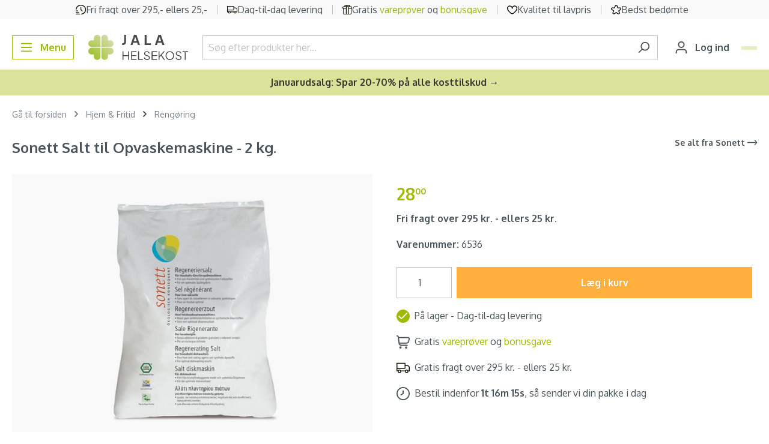

--- FILE ---
content_type: text/html; charset=UTF-8
request_url: https://www.jala-helsekost.dk/sonett-salt-til-opvaskemaskine-2-kg.html
body_size: 36418
content:

<!DOCTYPE html>

<html lang="da-DK"
      itemscope="itemscope"
      itemtype="https://schema.org/WebPage">

                            
    <head>
                                                    <link rel="preload" href="https://www.jala-helsekost.dk/theme/430a73aad8825a001b70ad20c7aed369/css/all.css?1765790104" as="style">
            
        <link rel="preload" href="https://fonts.googleapis.com/css2?family=Oxygen:wght@400;500;600;700&display=swap" as="style">

                        <link rel="preload" href="https://www.jala-helsekost.dk/theme/430a73aad8825a001b70ad20c7aed369/js/all.js?1765790104" as="script" fetchpriority="high" />
            
                     

                                
                                                                            
                
                
                
        <link rel="preload" as="image" href="https://cdn.jala-helsekost.dk/public/media/9e/3d/fd/1678868384/YIJ520847P.jpg" imagesrcset="https://cdn.jala-helsekost.dk/public/media/9e/3d/fd/1678868384/YIJ520847P.jpg 350w, https://cdn.jala-helsekost.dk/public/media/9e/3d/fd/1678868384/YIJ520847P.jpg 280w, https://cdn.jala-helsekost.dk/public/media/9e/3d/fd/1678868384/YIJ520847P.jpg 390w, https://cdn.jala-helsekost.dk/public/media/9e/3d/fd/1678868384/YIJ520847P.jpg 500w, https://cdn.jala-helsekost.dk/public/media/9e/3d/fd/1678868384/YIJ520847P.jpg 315w" imagesizes="(min-width: 1200px) 454px, (min-width: 992px) 400px, (min-width: 768px) 331px, (min-width: 576px) 767px, (min-width: 0px) 575px, 34vw">
    
                        <meta charset="utf-8">
            
    <!-- WbmTagManagerAnalytics Head Snippet Start -->
            <script id="wbmTagMangerDefine" type="text/javascript">
            let gtmIsTrackingProductClicks = Boolean(),
                gtmIsTrackingAddToWishlistClicks = Boolean(),
                gtmContainerId = 'GTM-5RPLLXV',
                hasSWConsentSupport = Boolean(Number(0));
            window.wbmScriptIsSet = false;
            window.dataLayer = window.dataLayer || [];
            window.dataLayer.push({"event":"user","id":null});
        </script>
        <script id="wbmTagMangerDataLayer" type="text/javascript">
            window.dataLayer.push({ ecommerce: null });
            window.dataLayer.push({"google_tag_params":{"ecomm_prodid":6536,"ecomm_pagetype":"product"}});

            
            var onEventDataLayer = JSON.parse('{"event":"view_item","ecommerce":{"value":28,"items":[{"item_category":"Sonett","price":28,"item_brand":"Sonett","item_id":"6536","item_name":"Sonett Salt til Opvaskemaskine - 2 kg.","item_variant":""}],"currency":"DKK"}}');
                    </script>                        <script id="wbmTagManger" type="text/javascript">
            function getCookie(name) {
                var cookieMatch = document.cookie.match(name + '=(.*?)(;|$)');
                return cookieMatch && decodeURI(cookieMatch[1]);
            }

            var gtmCookieSet = getCookie('wbm-tagmanager-enabled');
            
            var googleTag = function(w,d,s,l,i){w[l]=w[l]||[];w[l].push({'gtm.start':new Date().getTime(),event:'gtm.js'});var f=d.getElementsByTagName(s)[0],j=d.createElement(s),dl=l!='dataLayer'?'&l='+l:'';j.async=true;j.src='https://www.googletagmanager.com/gtm.js?id='+i+dl+'';f.parentNode.insertBefore(j,f);};
            

            if (hasSWConsentSupport && gtmCookieSet === null) {
                window.wbmGoogleTagmanagerId = gtmContainerId;
                window.wbmScriptIsSet = false;
                window.googleTag = googleTag;
            } else {
                window.wbmScriptIsSet = true;
                googleTag(window, document, 'script', 'dataLayer', gtmContainerId);
                googleTag = null;
            }
        </script><!-- WbmTagManagerAnalytics Head Snippet End -->    

                            <meta name="viewport"
                      content="width=device-width, initial-scale=1, shrink-to-fit=no">
            
                                <meta name="author"
                      content="">
                <meta name="robots"
                      content="index,follow">
                <meta name="revisit-after"
                      content="15 days">
                <meta name="keywords"
                      content="">
                <meta name="description"
                      content="2 kg. Sonett salt til opvaskemaskine Til regenerering af opvaskemaskinens ionudskiftning">
            
    <meta name="format-detection" content="telephone=no">

                <meta property="og:type"
          content="product">
    <meta property="og:site_name"
          content="Jala-helsekost.dk">
    <meta property="og:url"
          content="https://www.jala-helsekost.dk/sonett-salt-til-opvaskemaskine-2-kg.html">
    <meta property="og:title"
          content="Køb Sonett Salt til Opvaskemaskine (2 kg) | Kun 32 kr - GRATIS FRAGT">

    <meta property="og:description"
          content="2 kg. Sonett salt til opvaskemaskine Til regenerering af opvaskemaskinens ionudskiftning">
    <meta property="og:image"
          content="https://cdn.jala-helsekost.dk/public/media/9e/3d/fd/1678868384/YIJ520847P.jpg">

            <meta property="product:brand"
              content="Sonett">
    
            <meta property="product:price:amount"
          content="28">
    <meta property="product:price:currency"
          content="DKK">
    <meta property="product:product_link"
          content="https://www.jala-helsekost.dk/sonett-salt-til-opvaskemaskine-2-kg.html">

    <meta name="twitter:card"
          content="product">
    <meta name="twitter:site"
          content="Jala-helsekost.dk">
    <meta name="twitter:title"
          content="Køb Sonett Salt til Opvaskemaskine (2 kg) | Kun 32 kr - GRATIS FRAGT">
    <meta name="twitter:description"
          content="2 kg. Sonett salt til opvaskemaskine Til regenerering af opvaskemaskinens ionudskiftning">
    <meta name="twitter:image"
          content="https://cdn.jala-helsekost.dk/public/media/9e/3d/fd/1678868384/YIJ520847P.jpg">

                            <meta itemprop="copyrightHolder"
                      content="Jala-helsekost.dk">
                <meta itemprop="copyrightYear"
                      content="">
                <meta itemprop="isFamilyFriendly"
                      content="true">
                <meta itemprop="image"
                      content="https://cdn.jala-helsekost.dk/public/media/60/ee/80/1671611938/jala-new-logo.svg">
            
                                                
                    <link rel="shortcut icon"
                  href="https://cdn.jala-helsekost.dk/public/media/ba/c0/25/1719294948/favicon-jala.ico">
        
                                <link rel="apple-touch-icon"
                  sizes="180x180"
                  href="https://cdn.jala-helsekost.dk/public/media/34/3e/ba/1671611961/jala-favicon.svg">
                    
            
    
    <link rel="canonical" href="https://www.jala-helsekost.dk/sonett-salt-til-opvaskemaskine-2-kg.html">

                    <title itemprop="name">Køb Sonett Salt til Opvaskemaskine (2 kg) | Kun 32 kr - GRATIS FRAGT</title>
        
                                                                                    <link rel="stylesheet"
                      href="https://www.jala-helsekost.dk/theme/430a73aad8825a001b70ad20c7aed369/css/all.css?1765790104">
                                    
    
    <style type="text/css">
                                                            .bonus-system-redeem-points-container, .bonus-system-points-container,.bonus-system-points-header-container, .bonus-system-get-points-container  {
                background-color: #fbf5db !important;
            }
            .badge-bonus-product {
                                    color: #ffffff !important;
                                background-color: #fbf5db !important;
            }
            .sidebar-bonus-header {
                background-color: #fbf5db !important;
            }
        
        .bonus-brand {
                            background-color: #f1c40f !important;
                                        color: #ffffff !important;
                    }
                    .bonus-text {
                color: #ae8e0a !important;
            }
            .sidebar-bonus-header {
                color: #ae8e0a !important;
            }
            .bonus-system-points-header-container .bonus-text .nav-link.dropdown-toggle {
                color: #ae8e0a !important;
            }
            .bonus-system-account-left-menu .sidebar-bonus-header .bonus-you-have {
                color: #ae8e0a !important;
            }
            .bonus-system-account-left-menu .sidebar-bonus-header .bonus-you-have-points {
                color: #ae8e0a !important;
            }
            .bonus-system-points-header-container .bonus-text .nav-link.without-dropdown-toggle {
                color: #ae8e0a !important;
            }
                        .bonus-slider-container .noUi-horizontal .noUi-handle {
            background-color: #f1c40f !important;
        }
            </style>


            <link rel="preconnect" href="https://fonts.googleapis.com">
        <link rel="preconnect" href="https://fonts.gstatic.com" crossorigin>
        <link href="https://fonts.googleapis.com/css2?family=Oxygen:wght@400;500;600;700&display=swap" rel="stylesheet">
    
                        <script>
        window.features = {"V6_5_0_0":true,"v6.5.0.0":true,"V6_6_0_0":false,"v6.6.0.0":false,"V6_7_0_0":false,"v6.7.0.0":false,"VUE3":false,"vue3":false,"JOIN_FILTER":false,"join.filter":false,"MEDIA_PATH":false,"media.path":false,"ES_MULTILINGUAL_INDEX":false,"es.multilingual.index":false,"STOCK_HANDLING":false,"stock.handling":false,"ASYNC_THEME_COMPILATION":false,"async.theme.compilation":false,"FEATURE_WEXOSHIPPING_1":false,"feature.wexoshipping.1":false,"FEATURE_SHIPPING_1":false,"feature.shipping.1":false};
    </script>
        
                                        <script async src="https://adn.jala-helsekost.dk/adn.js"></script>
<script>window.adn = window.adn || {}; adn.calls = adn.calls || []; </script>
                    <meta name="facebook-domain-verification" content="z9jzxpv8zsb6xtsnc077t8y5jq2qg6" />
                    <meta name="google-site-verification" content="AUVeiL6upydb4rkmPAQEdfboDjvyM13xEMeE3fJJDR4"/>
                    <script>function swWaitForElement(selector) {    return new Promise(resolve => {        if (document.querySelector(selector)) {            return resolve(document.querySelector(selector));        }        const observer = new MutationObserver(mutations => {            if (document.querySelector(selector)) {                resolve(document.querySelector(selector));                observer.disconnect();            }        });        observer.observe(document.body, {            childList: true,            subtree: true        });    });}

function swAdnuntius(elementToWaitFor, fallbackElement) {
  swWaitForElement(elementToWaitFor).then(() => {
      document.querySelector(fallbackElement).remove();
  })
}
var listeners = {
    onSuccess: function(data) {
        console.log(data);
    },
    onError: function(data) {
         console.log(data);
    },
    onResponse: function(data) {
         console.log(data);
    }
};
</script>
            
                                
            <script>
            window.dataLayer = window.dataLayer || [];
            function gtag() { dataLayer.push(arguments); }

            (() => {
                const analyticsStorageEnabled = document.cookie.split(';').some((item) => item.trim().includes('google-analytics-enabled=1'));
                const adsEnabled = document.cookie.split(';').some((item) => item.trim().includes('google-ads-enabled=1'));

                // Always set a default consent for consent mode v2
                gtag('consent', 'default', {
                    'ad_user_data': adsEnabled ? 'granted' : 'denied',
                    'ad_storage': adsEnabled ? 'granted' : 'denied',
                    'ad_personalization': adsEnabled ? 'granted' : 'denied',
                    'analytics_storage': analyticsStorageEnabled ? 'granted' : 'denied'
                });
            })();
        </script>
            

                            
            
                
                                    <script>
                    window.useDefaultCookieConsent = true;
                </script>
                    
                                                            <script>
                window.activeNavigationId = 'b3cdcdbe371045b8a184b377a555f532';
                window.router = {
                    'frontend.cart.offcanvas': '/checkout/offcanvas',
                    'frontend.cookie.offcanvas': '/cookie/offcanvas',
                    'frontend.checkout.finish.page': '/checkout/finish',
                    'frontend.checkout.info': '/widgets/checkout/info',
                    'frontend.menu.offcanvas': '/widgets/menu/offcanvas',
                    'frontend.cms.page': '/widgets/cms',
                    'frontend.cms.navigation.page': '/widgets/cms/navigation',
                    'frontend.account.addressbook': '/widgets/account/address-book',
                    'frontend.country.country-data': '/country/country-state-data',
                    'frontend.app-system.generate-token': '/app-system/Placeholder/generate-token',
                    };
                window.salesChannelId = '559fff997ec84bc1911b22001c3fa2f7';
            </script>
        

    <script>
        window.router['frontend.relewise.recommendations'] = '/relewise/recommendations/';
        window.router['frontend.relewise.recommendations.slider'] = '/relewise/recommendations-slider/';
        window.router['frontend.relewise.search.typeAhead'] = '/relewise/type-ahead/';
    </script>


    <script>
        window.router['frontend.search.type'] = '/search-type';
    </script>

            <script>
            
                                    
                                                window.relewiseConfig = {
                search: 1,
                fullPage: 1,
                useHistory: 1,
                relewiseFullPageAllowed: {"isFullPageAllowed":false,"viewpoints":["XS","SM","MD","LG","XL","XXL"]},
                doInitialSearch: Boolean(),
                isSearchPage: Boolean(),
                ignoreInitialSearchSearchPage: Boolean(1),
            }
        </script>
    
    <script>
        window.router['frontend.checkout.confirm.page'] = '/checkout/confirm';
    </script>


    <script>
        window.router['frontend.checkout.line-item.add'] = '/checkout/line-item/add';
        window.router['frontend.checkout.cart.page'] = '/checkout/cart';
    </script>


                        <script async type="text/javascript" src="//static.klaviyo.com/onsite/js/klaviyo.js?company_id=L2kjN3"></script>

            <script>
                var _learnq = _learnq || [];

                            </script>
            

    <script>
        window.router['frontend.store.profitmetrics.tracking'] = '/profitmetrics/tracking';
    </script>


    <script>
        window.router['frontend.account.login.offcanvas'] = '/account/login/offcanvas';
        window.filters = {
            apply: 'Vælg',
            cancel: 'Annuller'
        };
    </script>

                                <script>
                
                window.breakpoints = {"xs":0,"sm":576,"md":768,"lg":992,"xl":1200};
            </script>
        
        
                        
                            <script>
                window.themeAssetsPublicPath = 'https://www.jala-helsekost.dk/theme/019492616aa871af96b9bd480a2f6a2a/assets/';
            </script>
        
                                                                                                <script type="text/javascript" src="https://www.jala-helsekost.dk/theme/430a73aad8825a001b70ad20c7aed369/js/all.js?1765790104" defer></script>
                                                            </head>

    <body class="is-ctl-product is-act-index">

                                    <noscript>
                <iframe src="https://www.googletagmanager.com/ns.html?id=GTM-5RPLLXV"
                        height="0" width="0" style="display:none;visibility:hidden"></iframe>
            </noscript>
                            <noscript class="noscript-main">
                
    <div role="alert"
         class="alert alert-info alert-has-icon">
                                                                        
                                                    <span class="icon icon-info"
              style="--in-stock-icon-color: #9fb901;">
                        <svg xmlns="http://www.w3.org/2000/svg" xmlns:xlink="http://www.w3.org/1999/xlink" width="24" height="24" viewBox="0 0 24 24"><defs><path d="M12 7c.5523 0 1 .4477 1 1s-.4477 1-1 1-1-.4477-1-1 .4477-1 1-1zm1 9c0 .5523-.4477 1-1 1s-1-.4477-1-1v-5c0-.5523.4477-1 1-1s1 .4477 1 1v5zm11-4c0 6.6274-5.3726 12-12 12S0 18.6274 0 12 5.3726 0 12 0s12 5.3726 12 12zM12 2C6.4772 2 2 6.4772 2 12s4.4772 10 10 10 10-4.4772 10-10S17.5228 2 12 2z" id="icons-default-info" /></defs><use xlink:href="#icons-default-info" fill="#758CA3" fill-rule="evenodd" /></svg>
        </span>                                                    
                                    
                    <div class="alert-content-container">
                                                    
                                    <div class="alert-content">
                                                    For at kunne bruge det fulde udvalg af Shopware 6 anbefaler vi at aktivere Javascript i din browser.
                                            </div>
                
                                                                </div>
            </div>
            </noscript>
        

                    <header class="header-main">
                                
    
    <div class="header-main-top-content "
        style="background-color: #f9f9f9">

                    <div class="row m-0">
                <div class="col d-none d-md-flex"></div>
                <div class="col-lg-auto d-none d-lg-flex justify-content-around top-header-wrapper">
                                                                                                                                        
            <div class="top-header-item overflow-hidden ">
                            <img class="top-header-img" alt="Fri fragt over 295,- ellers 25,-" src="https://cdn.jala-helsekost.dk/public/media/70/d2/6b/1711448816/fast-Clock-jala.svg"/>
                                         <p class="small top-header-text small-size text-truncate text-dark top-header-text1">
                    Fri fragt over 295,- ellers 25,-
                </p>
                    </div>
                                                                                                                                                    
            <div class="top-header-item overflow-hidden ">
                            <img class="top-header-img" alt="Dag-til-dag levering" src="https://cdn.jala-helsekost.dk/public/media/68/9a/b8/1711448830/truck_%281%29.svg"/>
                                         <p class="small top-header-text small-size text-truncate text-dark ">
                    Dag-til-dag levering
                </p>
                    </div>
                                                                                                                                                    
            <div class="top-header-item overflow-hidden ">
                            <img class="top-header-img" alt="Gratis vareprøver og bonusgave" src="https://cdn.jala-helsekost.dk/public/media/59/51/69/1711448844/gift_%281%29.svg"/>
                                         <p class="small top-header-text small-size text-truncate text-dark ">
                    Gratis <a href="/gratis-vareproever-paa-jala.html">vareprøver</a> og <a href="/gratis-bonusgaver-paa-jala-helsekost.html">bonusgave</a>
                </p>
                    </div>
                                                                                                                                                    
            <div class="top-header-item overflow-hidden ">
                            <img class="top-header-img" alt="Kvalitet til lavpris" src="https://cdn.jala-helsekost.dk/public/media/30/00/14/1711448884/heart-jala.svg"/>
                                         <p class="small top-header-text small-size text-truncate text-dark ">
                    Kvalitet til lavpris
                </p>
                    </div>
                                                                                                                                                    
            <div class="top-header-item overflow-hidden ">
                            <img class="top-header-img" alt="Bedst bedømte" src="https://cdn.jala-helsekost.dk/public/media/85/4a/5d/1711448873/star_%281%29.svg"/>
                                         <p class="small top-header-text small-size text-truncate text-dark ">
                    Bedst bedømte
                </p>
                    </div>
                                                                                            </div>
                <div class="col d-none d-md-flex justify-content-end"></div>
            </div>
        
                    <div class="d-flex d-lg-none topHeaderHolder overflow-hidden">
                                    <div id="carouselSlidesOnly" class="carousel" data-bs-ride="carousel" data-bs-interval="3000" style="margin: auto">

                                                                        
                                                                                
                                                                
                                <div class="carousel-item active">

                                                                                                                <img class="topHeaderImage d-inline" src="https://cdn.jala-helsekost.dk/public/media/70/d2/6b/1711448816/fast-Clock-jala.svg">
                                    
                                                                        <div class="small-size">
                                        <span class="small text-dark top-header-text1 topHeaderBorder">
                                            Fri fragt over 295,- ellers 25,-
                                        </span>
                                    </div>
                                </div>

                                                                                                                                            
                                                                
                                <div class="carousel-item ">

                                                                                                                <img class="topHeaderImage d-inline" src="https://cdn.jala-helsekost.dk/public/media/68/9a/b8/1711448830/truck_%281%29.svg">
                                    
                                                                        <div class="small-size">
                                        <span class="small text-dark topHeaderText topHeaderBorder">
                                            Dag-til-dag levering
                                        </span>
                                    </div>
                                </div>

                                                                                                                                            
                                                                
                                <div class="carousel-item ">

                                                                                                                <img class="topHeaderImage d-inline" src="https://cdn.jala-helsekost.dk/public/media/59/51/69/1711448844/gift_%281%29.svg">
                                    
                                                                        <div class="small-size">
                                        <span class="small text-dark topHeaderText topHeaderBorder">
                                            Gratis <a href="/gratis-vareproever-paa-jala.html">vareprøver</a> og <a href="/gratis-bonusgaver-paa-jala-helsekost.html">bonusgave</a>
                                        </span>
                                    </div>
                                </div>

                                                                                                                                            
                                                                
                                <div class="carousel-item ">

                                                                                                                <img class="topHeaderImage d-inline" src="https://cdn.jala-helsekost.dk/public/media/30/00/14/1711448884/heart-jala.svg">
                                    
                                                                        <div class="small-size">
                                        <span class="small text-dark topHeaderText topHeaderBorder">
                                            Kvalitet til lavpris
                                        </span>
                                    </div>
                                </div>

                                                                                                                                            
                                                                
                                <div class="carousel-item ">

                                                                                                                <img class="topHeaderImage d-inline" src="https://cdn.jala-helsekost.dk/public/media/85/4a/5d/1711448873/star_%281%29.svg">
                                    
                                                                        <div class="small-size">
                                        <span class="small text-dark topHeaderText topHeaderBorder">
                                            Bedst bedømte
                                        </span>
                                    </div>
                                </div>

                                                                                                        </div>
                            </div>
            </div>
                        <div class="container">
                                                <div class="top-bar d-none d-lg-block">
        <nav class="top-bar-nav">
                                            
                
                                            
                        </nav>
    </div>
    

        <div class="d-flex w-100 my-3 flex-wrap flex-lg-nowrap justify-content-between align-items-center">
                    <div class="col-4 col-lg-auto me-lg-3">
                                    <button
                        class="btn btn-outline-primary nav-main-toggle-btn me-lg-2"
                        type="button"
                                                                            data-offcanvas-menu="true"
                                                aria-label="Menu"
                    >
                                                    <span class="icon icon-stack"
              style="--in-stock-icon-color: #9fb901;">
                        <svg xmlns="http://www.w3.org/2000/svg" xmlns:xlink="http://www.w3.org/1999/xlink" width="24" height="24" viewBox="0 0 24 24"><defs><path d="M3 13c-.5523 0-1-.4477-1-1s.4477-1 1-1h18c.5523 0 1 .4477 1 1s-.4477 1-1 1H3zm0-7c-.5523 0-1-.4477-1-1s.4477-1 1-1h18c.5523 0 1 .4477 1 1s-.4477 1-1 1H3zm0 14c-.5523 0-1-.4477-1-1s.4477-1 1-1h18c.5523 0 1 .4477 1 1s-.4477 1-1 1H3z" id="icons-default-stack" /></defs><use xlink:href="#icons-default-stack" fill="#758CA3" fill-rule="evenodd" /></svg>
        </span>                            <span class="d-none d-sm-inline-block">Menu</span>
                                            </button>
                            </div>
                            <div class=" col-4 col-lg-auto pe-lg-2">
                    <div class="header-logo-main h-100">
                    <a class="header-logo-main-link h-100"
               href="/"
               title="Gå til forsiden">
                                    <picture class="d-flex h-100 justify-content-center align-items-center">
                                                                            
                                                                            
                                                                                    <img src="https://cdn.jala-helsekost.dk/public/media/60/ee/80/1671611938/jala-new-logo.svg"
                                     alt="Gå til forsiden"
                                     class="img-fluid header-logo-main-img"
                                     style="max-height: 50px">
                                                                        </picture>
                            </a>
            </div>
            </div>
                            <div
                class=" flex-grow-1 mx-lg-3 mt-2 mt-lg-0 d-flex align-items-stretch w-100 order-last order-lg-0">
                
    <div class="header-search d-flex align-items-stretch w-100 mw-100 m-0">
        <form action="/search"
              method="get"
                                        data-search-form="true"
                          data-search-widget-options='{&quot;searchWidgetMinChars&quot;:2}'
              data-url="/suggest?search="
              class="header-search-form d-flex align-items-stretch w-100">
                            <div class="input-group">
                                                        <input type="search"
               name="search"
               class="form-control header-search-input py-1"
               autocomplete="off"
               autocapitalize="off"
               placeholder="Søg efter produkter her..."
               data-relewise-type-ahead="true"               data-relewise-type-ahead-options="{&quot;typeAheadContainerSelector&quot;:&quot;.search-type-ahead&quot;}"
               aria-label="Søg efter produkter her..."
               value=""
        >
        <div class="search-type-ahead" data-hint="Søger du efter?"></div>
    
                    
                                                        <button type="button"
                class="btn btn-link px-0 text-muted border-end-0 header-search-btn search-header-clear">
            <span class="fs-6 fw-normal">Ryd</span>
        </button>
                                        <button type="submit"
                                        class="btn header-search-btn"
                                        aria-label="Søg">
                                    <span class="header-search-icon">
                                        <span class="icon icon-search"
              style="--in-stock-icon-color: #9fb901;">
                        <svg xmlns="http://www.w3.org/2000/svg" xmlns:xlink="http://www.w3.org/1999/xlink" width="24" height="24" viewBox="0 0 24 24"><defs><path d="M10.0944 16.3199 4.707 21.707c-.3905.3905-1.0237.3905-1.4142 0-.3905-.3905-.3905-1.0237 0-1.4142L8.68 14.9056C7.6271 13.551 7 11.8487 7 10c0-4.4183 3.5817-8 8-8s8 3.5817 8 8-3.5817 8-8 8c-1.8487 0-3.551-.627-4.9056-1.6801zM15 16c3.3137 0 6-2.6863 6-6s-2.6863-6-6-6-6 2.6863-6 6 2.6863 6 6 6z" id="icons-default-search" /></defs><use xlink:href="#icons-default-search" fill="#758CA3" fill-rule="evenodd" /></svg>
        </span>                                    </span>
                                </button>
                            
    
                                    </div>
                    </form>
    </div>
            </div>
                            <div
                class="d-flex align-items-center col-4 col-lg-auto justify-content-end justify-content-lg-start">
                
                                    <div class="account-menu me-2">
                                                <button class="btn account-menu-btn header-actions-btn"
                    type="button"
                    id="accountWidget"
                                                    data-offcanvas-account-menu="true"
                                    aria-haspopup="true"
                    aria-expanded="false"
                    aria-label="Din konto"
                    title="Din konto">
                <span class="icon icon-avatar"
              style="--in-stock-icon-color: #9fb901;">
                        <svg xmlns="http://www.w3.org/2000/svg" xmlns:xlink="http://www.w3.org/1999/xlink" width="24" height="24" viewBox="0 0 24 24"><defs><path d="M12 3C9.7909 3 8 4.7909 8 7c0 2.2091 1.7909 4 4 4 2.2091 0 4-1.7909 4-4 0-2.2091-1.7909-4-4-4zm0-2c3.3137 0 6 2.6863 6 6s-2.6863 6-6 6-6-2.6863-6-6 2.6863-6 6-6zM4 22.099c0 .5523-.4477 1-1 1s-1-.4477-1-1V20c0-2.7614 2.2386-5 5-5h10.0007c2.7614 0 5 2.2386 5 5v2.099c0 .5523-.4477 1-1 1s-1-.4477-1-1V20c0-1.6569-1.3431-3-3-3H7c-1.6569 0-3 1.3431-3 3v2.099z" id="icons-default-avatar" /></defs><use xlink:href="#icons-default-avatar" fill="#758CA3" fill-rule="evenodd" /></svg>
        </span>                <span class="d-none d-lg-inline-block">Log ind</span>
            </button>
                                </div>
                
                                                                            
                    <div
                        class="header-cart"
                                                                            data-offcanvas-cart="true"
                                            >
                        <a class="btn btn-primary btn-checkout btn-sm position-relative "
                           style="background-color: #e7eec0; border-color: #e7eec0; --checkout-btn-hover-background: ;"
                           href="/checkout/cart"
                           data-cart-widget="true"
                           title="Indkøbskurv"
                           aria-label="Indkøbskurv">
                                            
    <span style="color: #5a5551;">
        <span class="icon icon-cart icon-xs"
              style="--in-stock-icon-color: #9fb901;">
                        <svg width="24" height="24" viewBox="0 0 24 24" fill="none" xmlns="http://www.w3.org/2000/svg">
<path d="M23.2844 4.077C22.996 3.73944 22.635 3.46795 22.227 3.28182C21.8189 3.09568 21.3739 2.99946 20.9234 3H4.34871L4.30566 2.649C4.21754 1.91942 3.85806 1.24673 3.29535 0.758478C2.73265 0.270223 2.00585 0.000341793 1.25274 0L1.02516 0C0.753268 0 0.492515 0.105357 0.300261 0.292893C0.108007 0.48043 0 0.734784 0 1C0 1.26522 0.108007 1.51957 0.300261 1.70711C0.492515 1.89464 0.753268 2 1.02516 2H1.25274C1.50384 2.00003 1.74619 2.08996 1.93383 2.25272C2.12147 2.41547 2.24134 2.63975 2.27072 2.883L3.68134 14.583C3.82778 15.7998 4.42711 16.9218 5.36557 17.736C6.30403 18.5502 7.5163 19 8.77226 19H19.478C19.7499 19 20.0106 18.8946 20.2029 18.7071C20.3951 18.5196 20.5031 18.2652 20.5031 18C20.5031 17.7348 20.3951 17.4804 20.2029 17.2929C20.0106 17.1054 19.7499 17 19.478 17H8.77226C8.13775 16.9983 7.51931 16.8051 7.00175 16.4471C6.48418 16.089 6.09282 15.5835 5.88132 15H18.1012C19.303 15.0001 20.4666 14.5882 21.3887 13.8364C22.3108 13.0846 22.9328 12.0407 23.146 10.887L23.9507 6.533C24.031 6.10101 24.013 5.65707 23.8978 5.23264C23.7827 4.80821 23.5732 4.41368 23.2844 4.077V4.077ZM21.9383 6.178L21.1326 10.532C21.0046 11.225 20.6307 11.852 20.0765 12.3032C19.5223 12.7544 18.8231 13.0011 18.1012 13H5.55532L4.59065 5H20.9234C21.074 4.99912 21.223 5.03062 21.3597 5.09226C21.4964 5.15389 21.6175 5.24415 21.7144 5.35661C21.8113 5.46907 21.8816 5.60097 21.9203 5.74294C21.959 5.8849 21.9651 6.03344 21.9383 6.178V6.178Z" fill="#0C1200"/>
<path d="M7.17609 24C8.30845 24 9.2264 23.1046 9.2264 22C9.2264 20.8954 8.30845 20 7.17609 20C6.04373 20 5.12578 20.8954 5.12578 22C5.12578 23.1046 6.04373 24 7.17609 24Z" fill="#0C1200"/>
<path d="M17.4277 24C18.56 24 19.478 23.1046 19.478 22C19.478 20.8954 18.56 20 17.4277 20C16.2953 20 15.3773 20.8954 15.3773 22C15.3773 23.1046 16.2953 24 17.4277 24Z" fill="#0C1200"/>
</svg>

        </span>    </span>

    <span class="d-none d-lg-inline-block"
          style="color: #5a5551;">
        Kurv
    </span>

    <span class="badge bg-secondary rounded text-black d-none d-lg-inline-block"
          style="background-color: #ffc777 !important; color: #5a5551 !important;">
        0
    </span>

    <span class="badge bg-secondary rounded text-black position-absolute d-lg-none end-0 top-0 m-0 p-1 lh-1 h-auto"
          style="background-color: #ffc777 !important; color: #5a5551 !important;">
        0
    </span>
                        </a>
                    </div>
                            </div>
            </div>
                    </div>
                
            </header>
        
            
                                    <div class="d-none js-navigation-offcanvas-initial-content">
                                            

        
            <div class="offcanvas-header">
                    </div>
    
            <div class="offcanvas-body">
                        <nav class="nav navigation-offcanvas-actions">
                                
                
                                
                        </nav>
    
    

                    
    <div class="navigation-offcanvas-container js-navigation-offcanvas">
        <div class="navigation-offcanvas-overlay-content js-navigation-offcanvas-overlay-content bg-light">
            <div class="d-flex align-items-center justify-content-between p-3">
                                    <div class="col-2">
                            
<a class="btn btn-light is-back-link js-navigation-offcanvas-link"
   href="/widgets/menu/offcanvas?navigationId=ec3b770f359944f7b445ca5c58782b81"
   itemprop="url"
   title="Tilbage">
            <span class="navigation-offcanvas-link-icon js-navigation-offcanvas-loading-icon">
                            <span class="icon icon-arrow-medium-left icon-sm"
              style="--in-stock-icon-color: #9fb901;">
                        <svg xmlns="http://www.w3.org/2000/svg" xmlns:xlink="http://www.w3.org/1999/xlink" width="16" height="16" viewBox="0 0 16 16"><defs><path id="icons-solid-arrow-medium-left" d="M4.7071 5.2929c-.3905-.3905-1.0237-.3905-1.4142 0-.3905.3905-.3905 1.0237 0 1.4142l4 4c.3905.3905 1.0237.3905 1.4142 0l4-4c.3905-.3905.3905-1.0237 0-1.4142-.3905-.3905-1.0237-.3905-1.4142 0L8 8.5858l-3.2929-3.293z" /></defs><use transform="matrix(0 -1 -1 0 16 16)" xlink:href="#icons-solid-arrow-medium-left" fill="#758CA3" fill-rule="evenodd" /></svg>
        </span>                    </span>
    </a>
                    </div>
                    <div class="col-8 d-flex align-self-stretch justify-content-center align-items-center">
                            <span itemprop="name" class="h3 mb-0">
        Rengøring
    </span>
                    </div>
                                <div class="col-2 d-flex justify-content-end">
                    <button class="btn btn-light js-offcanvas-close" data-bs-dismiss="offcanvas">
                                                    <span class="icon icon-x icon-sm"
              style="--in-stock-icon-color: #9fb901;">
                        <svg xmlns="http://www.w3.org/2000/svg" xmlns:xlink="http://www.w3.org/1999/xlink" width="24" height="24" viewBox="0 0 24 24"><defs><path d="m10.5858 12-7.293-7.2929c-.3904-.3905-.3904-1.0237 0-1.4142.3906-.3905 1.0238-.3905 1.4143 0L12 10.5858l7.2929-7.293c.3905-.3904 1.0237-.3904 1.4142 0 .3905.3906.3905 1.0238 0 1.4143L13.4142 12l7.293 7.2929c.3904.3905.3904 1.0237 0 1.4142-.3906.3905-1.0238.3905-1.4143 0L12 13.4142l-7.2929 7.293c-.3905.3904-1.0237.3904-1.4142 0-.3905-.3906-.3905-1.0238 0-1.4143L10.5858 12z" id="icons-default-x" /></defs><use xlink:href="#icons-default-x" fill="#758CA3" fill-rule="evenodd" /></svg>
        </span>                                            </button>
                </div>
            </div>

            <ul class="list-unstyled navigation-offcanvas-list mx-3 px-3 py-1 bg-white border border-dark border-opacity-10">
                                    <li class="navigation-offcanvas-list-item border-top-0 border-bottom border-dark border-opacity-25">
            <a class="nav-item nav-link navigation-offcanvas-link is-current-category text-dark px-0"
           href="https://www.jala-helsekost.dk/rengoring.html"
           itemprop="url"
                      title="Rengøring">
                            <span itemprop="name">
                Se alt
            </span>
                    </a>
    </li>
                
                                                    
        
<li class="navigation-offcanvas-list-item border-dark border-opacity-25 border-top-0 ">
            <a class="navigation-offcanvas-link nav-item nav-link px-0"
           href="https://www.jala-helsekost.dk/opvaskemiddel-salt-tabs-mm.html"
                       itemprop="url"
                       title="Opvaskemiddel, Salt, Tabs mm.">
                            <span itemprop="name">Opvaskemiddel, Salt, Tabs mm.</span>
                                    </a>
    </li>
                                    
        
<li class="navigation-offcanvas-list-item border-dark border-opacity-25 border-bottom-0 ">
            <a class="navigation-offcanvas-link nav-item nav-link px-0"
           href="https://www.jala-helsekost.dk/vaskemiddel-pulver.html"
                       itemprop="url"
                       title="Vaskemiddel &amp; Pulver">
                            <span itemprop="name">Vaskemiddel &amp; Pulver</span>
                                    </a>
    </li>
                                            </ul>
                            <ul class="list-unstyled navigation-offcanvas-list mx-3 px-3 py-1 bg-white border border-dark border-opacity-10 flex-shrink-0">
                        <li class="navigation-offcanvas-list-item border-0">
        <a class="nav-item nav-link is-home-link px-0 navigation-offcanvas-link js-navigation-offcanvas-link text-dark"
           href="/widgets/menu/offcanvas"
           itemprop="url"
           title="Gå til hovedmenu">
                            <span class="navigation-offcanvas-link-icon js-navigation-offcanvas-loading-icon me-0"></span>
                <span itemprop="name">
                    Gå til hovedmenu
                </span>
                    </a>
    </li>
                </ul>
                    </div>
    </div>
        </div>
                                        </div>
                    
                                <main class="content-main">
                                    <div class="flashbags container">
                                            </div>
                
                    
                            
                                        <div class="top-banner">
                                                
                                                                                                                    
                        <a class="banner-full text-decoration-none d-block"
               href="/januarudsalg"                               style=" height: 100%; text-wrap: balance;"
               data-campaign-id="">
                                         <div class="banner" name="Jala &gt; Superbanner (20% på kosttilskud) Januarudsalg" style="height: 100%;">                 <div class="d-flex align-items-center justify-content-center p-2 fw-bold text-center" style="font-size:16px;background:#d9e399;color:#3b3735;"><div class="container">Januarudsalg: Spar 20-70% på alle kosttilskud →</div></div>
             </div>        
                                            </a>
                                                                                            
                                                                    </div>
                                
            <div class="container-main">
                                    <div class="breadcrumb cms-breadcrumb container">
                                        
        
        
                    <nav aria-label="breadcrumb">
                                    <ol class="breadcrumb fs-6 mb-2"
                        itemscope
                        itemtype="https://schema.org/BreadcrumbList">

                        <li class="breadcrumb-item"
                                                        itemprop="itemListElement"
                            itemscope
                            itemtype="https://schema.org/ListItem">
                            <a href="/"
                               class="breadcrumb-link fs-6 text-muted fw-normal "
                               title="Gå til forsiden"
                               itemprop="item">
                                <link itemprop="url"
                                      href="/">
                                <span class="breadcrumb-title"
                                      itemprop="name">Gå til forsiden</span>
                            </a>
                            <meta itemprop="position" content="1">
                        </li>

                                                    <div class="breadcrumb-placeholder text-muted">
                                <span class="icon icon-arrow-medium-right icon-fluid"
              style="--in-stock-icon-color: #9fb901;">
                        <svg xmlns="http://www.w3.org/2000/svg" xmlns:xlink="http://www.w3.org/1999/xlink" width="16" height="16" viewBox="0 0 16 16"><defs><path id="icons-solid-arrow-medium-right" d="M4.7071 5.2929c-.3905-.3905-1.0237-.3905-1.4142 0-.3905.3905-.3905 1.0237 0 1.4142l4 4c.3905.3905 1.0237.3905 1.4142 0l4-4c.3905-.3905.3905-1.0237 0-1.4142-.3905-.3905-1.0237-.3905-1.4142 0L8 8.5858l-3.2929-3.293z" /></defs><use transform="rotate(-90 8 8)" xlink:href="#icons-solid-arrow-medium-right" fill="#758CA3" fill-rule="evenodd" /></svg>
        </span>                            </div>
                        
                                                                                
                                                            <li class="breadcrumb-item"
                                                                        itemprop="itemListElement"
                                    itemscope
                                    itemtype="https://schema.org/ListItem">
                                                                            <a href="https://www.jala-helsekost.dk/hjem.html"
                                           class="breadcrumb-link fs-6 text-muted fw-normal"
                                           title="Hjem &amp; Fritid"
                                                                                      itemprop="item">
                                            <link itemprop="url"
                                                  href="https://www.jala-helsekost.dk/hjem.html">
                                            <span class="breadcrumb-title" itemprop="name">Hjem &amp; Fritid</span>
                                        </a>
                                                                        <meta itemprop="position" content="2">
                                </li>
                            
                                                                                                <div class="breadcrumb-placeholder">
                                        <span class="icon icon-arrow-medium-right icon-fluid"
              style="--in-stock-icon-color: #9fb901;">
                        <svg xmlns="http://www.w3.org/2000/svg" xmlns:xlink="http://www.w3.org/1999/xlink" width="16" height="16" viewBox="0 0 16 16"><defs><path id="icons-solid-arrow-medium-right" d="M4.7071 5.2929c-.3905-.3905-1.0237-.3905-1.4142 0-.3905.3905-.3905 1.0237 0 1.4142l4 4c.3905.3905 1.0237.3905 1.4142 0l4-4c.3905-.3905.3905-1.0237 0-1.4142-.3905-.3905-1.0237-.3905-1.4142 0L8 8.5858l-3.2929-3.293z" /></defs><use transform="rotate(-90 8 8)" xlink:href="#icons-solid-arrow-medium-right" fill="#758CA3" fill-rule="evenodd" /></svg>
        </span>                                    </div>
                                                                                                                                            
                                                            <li class="breadcrumb-item"
                                    aria-current="page"                                    itemprop="itemListElement"
                                    itemscope
                                    itemtype="https://schema.org/ListItem">
                                                                            <a href="https://www.jala-helsekost.dk/rengoring.html"
                                           class="breadcrumb-link fs-6 text-muted fw-normal is-active"
                                           title="Rengøring"
                                                                                      itemprop="item">
                                            <link itemprop="url"
                                                  href="https://www.jala-helsekost.dk/rengoring.html">
                                            <span class="breadcrumb-title" itemprop="name">Rengøring</span>
                                        </a>
                                                                        <meta itemprop="position" content="3">
                                </li>
                            
                                                                                                                                    </ol>
                            </nav>
                            </div>
            
                                            <div class="cms-page" itemscope itemtype="https://schema.org/Product">
                                                <div class="cms-sections">
                                            
            
            
            
                                        
                                    
                
                    
                
                    <div class="cms-section  pos-0 cms-section-default"
                     style="">

                            <div class="cms-section-default boxed">
                                    
                
    
    
    
    
    
            
    
                
            
    <div class="cms-block  pos-0 cms-block-product-heading"
         style="">
                            
                    <div class="cms-block-container"
                 style="">

                                    <div class="cms-block-container-row row cms-row ">
                                
            <div class="col product-heading-name-container" data-cms-element-id="0194f02b9c0570b89dad4e9d4cfd5c5f">
                                
    <div class="cms-element-product-name">
                                            <h1 class="product-detail-name h3 mb-2 mb-lg-4 mt-lg-0 d-flex align-items-center lh-sm" itemprop="name">
            <button type="button" class="flex-shrink-0 btn btn-sm px-2 ms-n2 d-lg-none" onclick="history.back()">
                <span class="icon icon-arrow-medium-left icon-sm"
              style="--in-stock-icon-color: #9fb901;">
                        <svg xmlns="http://www.w3.org/2000/svg" xmlns:xlink="http://www.w3.org/1999/xlink" width="16" height="16" viewBox="0 0 16 16"><defs><path id="icons-solid-arrow-medium-left" d="M4.7071 5.2929c-.3905-.3905-1.0237-.3905-1.4142 0-.3905.3905-.3905 1.0237 0 1.4142l4 4c.3905.3905 1.0237.3905 1.4142 0l4-4c.3905-.3905.3905-1.0237 0-1.4142-.3905-.3905-1.0237-.3905-1.4142 0L8 8.5858l-3.2929-3.293z" /></defs><use transform="matrix(0 -1 -1 0 16 16)" xlink:href="#icons-solid-arrow-medium-left" fill="#758CA3" fill-rule="evenodd" /></svg>
        </span>            </button>
            <span>
                Sonett Salt til Opvaskemaskine - 2 kg.
            </span>
        </h1>
                            </div>
                    </div>
    
            <div class="col-md-auto product-heading-manufacturer-logo-container" data-cms-element-id="0194f02b9c0570b89dad4e9d4d2275eb">
                                
                
    <div class="cms-element-image cms-element-manufacturer-logo">
                    
                    <a href=" /sonett.html"
        class="cms-image-link product-detail-manufacturer-link"
                title="Sonett">


                
                            <div class="d-flex align-items-center text-dark justify-content-end mb-3 mb-md-0 fs-6 fw-bold">
                <span>Se alt fra </span>

                <span>&nbsp;Sonett&nbsp;</span>
                <span class="icon icon-arrow icon-xs"
              style="--in-stock-icon-color: #9fb901;">
                        <svg width="24" height="24" viewBox="0 0 24 24" fill="none" xmlns="http://www.w3.org/2000/svg">
<g clip-path="url(#clip0)">
<path d="M23.124 9.90699L19.245 6.02899C19.0575 5.84152 18.8032 5.73621 18.538 5.73621C18.2728 5.73621 18.0185 5.84152 17.831 6.02899C17.6435 6.21652 17.5382 6.47083 17.5382 6.73599C17.5382 7.00116 17.6435 7.25546 17.831 7.44299L21.386 11H1C0.734784 11 0.48043 11.1053 0.292893 11.2929C0.105357 11.4804 0 11.7348 0 12H0C0 12.2652 0.105357 12.5196 0.292893 12.7071C0.48043 12.8946 0.734784 13 1 13H21.447L17.831 16.615C17.738 16.7079 17.6643 16.8182 17.6139 16.9396C17.5636 17.061 17.5377 17.1911 17.5377 17.3225C17.5377 17.4539 17.5636 17.584 17.6139 17.7054C17.6643 17.8268 17.738 17.9371 17.831 18.03C18.0185 18.2175 18.2728 18.3228 18.538 18.3228C18.8032 18.3228 19.0575 18.2175 19.245 18.03L23.125 14.151C23.6859 13.5872 24.0007 12.8241 24.0006 12.0288C24.0004 11.2335 23.6852 10.4706 23.124 9.90699Z" fill="#222222"/>
</g>
<defs>
<clipPath id="clip0">
<rect width="24" height="24" fill="white"/>
</clipPath>
</defs>
</svg>

        </span>            </div>
            </a>

                        </div>
                    </div>
                        </div>
                            </div>
            </div>
                                                
                
    
    
    
    
    
            
    
                
            
    <div class="cms-block  pos-1 cms-block-gallery-buybox"
         style="">
                            
                    <div class="cms-block-container"
                 style="">

                                    <div class="cms-block-container-row row cms-row ">
                                            
        <div class="col-lg-6 product-detail-media" data-cms-element-id="0194f02b9c0570b89dad4e9d4fa23001">
            <div class="bg-light position-relative">
                                    <div class="position-absolute m-2 d-lg-none">
                            
    <div
        class="d-flex align-items-center justify-content-start position-absolute top-0 start-0"
        style="z-index: 1;">
                    
            
                        
                        
                    
                            
                            
            </div>

                        </div>
                                                                    
                                    
                                                                                                    
                
        
            
    
    
                
    
    <div class="cms-element-image-gallery">
            
        
                

                
            
            
            
                                <div class="row gallery-slider-row is-single-image js-gallery-zoom-modal-container"
                                                                            data-magnifier-options='{"keepAspectRatioOnZoom":false}'
                                                >

                                                    <div class="gallery-slider-col col-12 order-1"
                                 >
                                                                <div class="base-slider gallery-slider has-nav-outside">
                                                                                                                        
    <div class="gallery-slider-single-image is-contain js-magnifier-container" style="min-height: 450px">
                                                            
                                        
                                
                        
                        
    
    
    
                    
                                        
                                                                            
        
                
                    
            <img src="https://cdn.jala-helsekost.dk/public/media/9e/3d/fd/1678868384/YIJ520847P.jpg"                             srcset="https://cdn.jala-helsekost.dk/public/media/9e/3d/fd/1678868384/YIJ520847P.jpg 350w, https://cdn.jala-helsekost.dk/public/media/9e/3d/fd/1678868384/YIJ520847P.jpg 280w, https://cdn.jala-helsekost.dk/public/media/9e/3d/fd/1678868384/YIJ520847P.jpg 390w, https://cdn.jala-helsekost.dk/public/media/9e/3d/fd/1678868384/YIJ520847P.jpg 500w, https://cdn.jala-helsekost.dk/public/media/9e/3d/fd/1678868384/YIJ520847P.jpg 315w"                                 sizes="(min-width: 1200px) 454px, (min-width: 992px) 400px, (min-width: 768px) 331px, (min-width: 576px) 767px, (min-width: 0px) 575px, 34vw"
                                         class="img-fluid gallery-slider-image magnifier-image js-magnifier-image h-100 w-100 blend-mode-multiply" alt="Sonett Salt til Opvaskemaskine - 2 kg." data-full-image="https://cdn.jala-helsekost.dk/public/media/9e/3d/fd/1678868384/YIJ520847P.jpg" data-object-fit="contain" itemprop="image" loading="eager"        />
                </div>
                                                                            
                                                                                                                                                </div>
                            </div>
                        
                                                                            
                                                                                                </div>
                
                    
    </div>

                                                </div>
        </div>
    
            
        <div class="col-lg-6 product-detail-buy" data-cms-element-id="0194f02b9c0570b89dad4e9d4f5a5d87">
                                
    
            <div class="cms-element-buy-box"
             data-buy-box="true"
             data-buy-box-options='{&quot;elementId&quot;:&quot;0194f02b9c0570b89dad4e9d4f5a5d87&quot;}'>

                                                        <div class="product-detail-buy-0194f02b9c0570b89dad4e9d4f5a5d87 js-magnifier-zoom-image-container">
                                                        <div itemprop="brand" itemtype="https://schema.org/Brand" itemscope>
                        <meta itemprop="name" content="Sonett">
                    </div>
                            
                                                <meta itemprop="gtin13"
                          content="4007547403000">
                            
                                        
                                                <meta itemprop="weight"
                          content="2 kg">
                            
                                        
                                        
                                        
                            <meta itemprop="releaseDate"
                      content="2026-01-25">
                    
                    <div itemprop="offers"
                 itemscope
                 itemtype="http://schema.org/Offer">
                                                            <meta itemprop="url"
                              content="https://www.jala-helsekost.dk/sonett-salt-til-opvaskemaskine-2-kg.html">
                    
                                                                
                                            <meta itemprop="priceCurrency"
                              content="DKK">
                    
                        <div class="product-detail-price-container">
                                  <div class="d-none d-lg-block position-relative">
                                        
    <div
        class="d-flex align-items-center justify-content-start"
        style="z-index: 1;">
                    
            
                        
                        
                    
                            
                            
            </div>

                                </div>
            <div class="d-lg-flex mb-3 mb-md-1">
                    
        
    
        
    
    <div class="product-price-info">
        
            <div class="fs-2 fw-bold text-center text-primary position-relative">
                
        
        <span>
                        
            <span class="price" itemprop="price" content="28.00">28<sup>00</sup>
            </span>
                    </span>
            </div>
    </div>
            </div>
                </div>

                                                        <div class="product-detail-tax-container">
                                                                                        
                            <p class="product-detail-tax">
                                    <a class="product-detail-tax-link text-dark fw-bold"
       href="/widgets/cms/ac9f886a678841218d63469577434e60"
       title="Fri fragt over 295 kr. - ellers 25 kr."
       data-bs-toggle="modal"
       data-url="/widgets/cms/ac9f886a678841218d63469577434e60">
        Fri fragt over 295 kr. - ellers 25 kr.
    </a>
            <div class="product-detail-ordernumber-container">
                            <span class="product-detail-ordernumber-label">
                            Varenummer:
                        </span>
            
                            <meta itemprop="productID"
                      content="ba84fedd7c974f429784a82e797b7ff5">
                <span class="product-detail-ordernumber"
                      itemprop="sku">
                            6536
                        </span>
                                    <link itemprop="availability" href="http://schema.org/InStock">
                                    </div>
                                </p>
                        </div>
                    
    
                        
                                            <div class="product-detail-delivery-information">
                                
                    
    <div class="product-delivery-information">
        
                                </div>
                        </div>
                                    
                                    
                                                            <div class="product-detail-form-container">
                            
    <form
        id="productDetailPageBuyProductForm"
        action="/checkout/line-item/add"
        method="post"
        class="buy-widget"
        data-add-to-cart="true">

                                            <div class="row gx-2 w-100 buy-widget-container">
                                            <div class="col-3 col-sm-2">
                                                                                                                                                                    <div class="input-group h-100">
                                                                                            <input
                                                    type="number"
                                                    name="lineItems[ba84fedd7c974f429784a82e797b7ff5][quantity]"
                                                    class="form-control product-detail-quantity-input h-100 px-4 text-center"
                                                    min="1"
                                                    max="5000"
                                                    step="1"
                                                    value="1"
                                                />
                                                                                                                                                                                                                            </div>
                                                                                                                        </div>
                    
                                                                    <input type="hidden"
                               name="redirectTo"
                               value="frontend.cart.offcanvas">

                        <input type="hidden"
                               name="redirectParameters"
                               data-redirect-parameters="true"
                               value='{"productId": "ba84fedd7c974f429784a82e797b7ff5"}'>
                    
                                            <input type="hidden"
                               name="lineItems[ba84fedd7c974f429784a82e797b7ff5][id]"
                               value="ba84fedd7c974f429784a82e797b7ff5">
                        <input type="hidden"
                               name="lineItems[ba84fedd7c974f429784a82e797b7ff5][type]"
                               value="product">
                        <input type="hidden"
                               name="lineItems[ba84fedd7c974f429784a82e797b7ff5][referencedId]"
                               value="ba84fedd7c974f429784a82e797b7ff5">
                        <input type="hidden"
                               name="lineItems[ba84fedd7c974f429784a82e797b7ff5][stackable]"
                               value="1">
                        <input type="hidden"
                               name="lineItems[ba84fedd7c974f429784a82e797b7ff5][removable]"
                               value="1">
                    
                                            <input type="hidden"
                               name="product-name"
                               value="Sonett Salt til Opvaskemaskine - 2 kg.">
                        <input type="hidden"
                               name="brand-name"
                               value="Sonett">
                    
                                            <div class="col-9 col-sm-10">
                            <div class="d-grid">
                                                                    <button class="btn btn-primary btn-buy py-2"
                                            title="Læg i kurv"
                                            aria-label="Læg i kurv">
                                        Læg i kurv
                                    </button>
                                                            </div>
                        </div>
                                    </div>
                        </form>
                        </div>
                                                </div>
        
        
            </div>

    
    <div class="d-flex align-items-center mb-3">
        <span class="flex-shrink-0 d-flex align-items-center">
                            <span class="icon icon-circle-Normal"
              style="--in-stock-icon-color: #9fb901;">
                        <svg width="24" height="24" viewBox="0 0 24 24" fill="none" xmlns="http://www.w3.org/2000/svg">
<circle cx="12" cy="12" r="12" fill="#222222"/>
<path d="M18.2404 6.19136L9.41238 15.1763C9.35303 15.237 9.28249 15.2851 9.20482 15.3179C9.12715 15.3508 9.04387 15.3677 8.95977 15.3677C8.87566 15.3677 8.79239 15.3508 8.71472 15.3179C8.63705 15.2851 8.56651 15.237 8.50716 15.1763L5.09323 11.6982C5.03388 11.6375 4.96334 11.5894 4.88567 11.5566C4.808 11.5237 4.72472 11.5068 4.64062 11.5068C4.55651 11.5068 4.47323 11.5237 4.39556 11.5566C4.31789 11.5894 4.24736 11.6375 4.188 11.6982V11.6982C4.12841 11.7586 4.08113 11.8304 4.04887 11.9095C4.01661 11.9885 4 12.0733 4 12.1589C4 12.2445 4.01661 12.3293 4.04887 12.4083C4.08113 12.4874 4.12841 12.5592 4.188 12.6196L7.60321 16.0951C7.96348 16.4611 8.4517 16.6667 8.96073 16.6667C9.46975 16.6667 9.95798 16.4611 10.3182 16.0951L19.1457 7.11209C19.2051 7.05169 19.2523 6.97993 19.2845 6.90094C19.3168 6.82194 19.3333 6.73725 19.3333 6.65172C19.3333 6.56619 19.3168 6.48151 19.2845 6.40251C19.2523 6.32351 19.2051 6.25176 19.1457 6.19136C19.0863 6.13071 19.0158 6.08258 18.9381 6.04974C18.8604 6.0169 18.7771 6 18.693 6C18.6089 6 18.5257 6.0169 18.448 6.04974C18.3703 6.08258 18.2998 6.13071 18.2404 6.19136Z" fill="white"/>
</svg>

        </span>                    </span>
        <span class="ps-2 fs-5">
            På lager - Dag-til-dag levering
        </span>
    </div>

    <div class="d-flex align-items-center mb-3">
        <span class="flex-shrink-0 d-flex align-items-center">
            <span class="icon icon-cart"
              style="--in-stock-icon-color: #9fb901;">
                        <svg width="24" height="24" viewBox="0 0 24 24" fill="none" xmlns="http://www.w3.org/2000/svg">
<path d="M23.2844 4.077C22.996 3.73944 22.635 3.46795 22.227 3.28182C21.8189 3.09568 21.3739 2.99946 20.9234 3H4.34871L4.30566 2.649C4.21754 1.91942 3.85806 1.24673 3.29535 0.758478C2.73265 0.270223 2.00585 0.000341793 1.25274 0L1.02516 0C0.753268 0 0.492515 0.105357 0.300261 0.292893C0.108007 0.48043 0 0.734784 0 1C0 1.26522 0.108007 1.51957 0.300261 1.70711C0.492515 1.89464 0.753268 2 1.02516 2H1.25274C1.50384 2.00003 1.74619 2.08996 1.93383 2.25272C2.12147 2.41547 2.24134 2.63975 2.27072 2.883L3.68134 14.583C3.82778 15.7998 4.42711 16.9218 5.36557 17.736C6.30403 18.5502 7.5163 19 8.77226 19H19.478C19.7499 19 20.0106 18.8946 20.2029 18.7071C20.3951 18.5196 20.5031 18.2652 20.5031 18C20.5031 17.7348 20.3951 17.4804 20.2029 17.2929C20.0106 17.1054 19.7499 17 19.478 17H8.77226C8.13775 16.9983 7.51931 16.8051 7.00175 16.4471C6.48418 16.089 6.09282 15.5835 5.88132 15H18.1012C19.303 15.0001 20.4666 14.5882 21.3887 13.8364C22.3108 13.0846 22.9328 12.0407 23.146 10.887L23.9507 6.533C24.031 6.10101 24.013 5.65707 23.8978 5.23264C23.7827 4.80821 23.5732 4.41368 23.2844 4.077V4.077ZM21.9383 6.178L21.1326 10.532C21.0046 11.225 20.6307 11.852 20.0765 12.3032C19.5223 12.7544 18.8231 13.0011 18.1012 13H5.55532L4.59065 5H20.9234C21.074 4.99912 21.223 5.03062 21.3597 5.09226C21.4964 5.15389 21.6175 5.24415 21.7144 5.35661C21.8113 5.46907 21.8816 5.60097 21.9203 5.74294C21.959 5.8849 21.9651 6.03344 21.9383 6.178V6.178Z" fill="#0C1200"/>
<path d="M7.17609 24C8.30845 24 9.2264 23.1046 9.2264 22C9.2264 20.8954 8.30845 20 7.17609 20C6.04373 20 5.12578 20.8954 5.12578 22C5.12578 23.1046 6.04373 24 7.17609 24Z" fill="#0C1200"/>
<path d="M17.4277 24C18.56 24 19.478 23.1046 19.478 22C19.478 20.8954 18.56 20 17.4277 20C16.2953 20 15.3773 20.8954 15.3773 22C15.3773 23.1046 16.2953 24 17.4277 24Z" fill="#0C1200"/>
</svg>

        </span>        </span>
        <span class="ps-2 fs-5">Gratis <a href="/gratis-vareprover.html">vareprøver</a> og <a href="/bonusgaver-1.html">bonusgave</a></span>
    </div>

    <div class="d-flex align-items-center mb-3">
        <span class="flex-shrink-0 d-flex align-items-center">
            <span class="icon icon-truck"
              style="--in-stock-icon-color: #9fb901;">
                        <svg width="24" height="24" viewBox="0 0 24 24" fill="none" xmlns="http://www.w3.org/2000/svg">
<path d="M3.04686 18.3933L3.04301 17.6472H2.29687H0.769858C0.759192 17.6472 0.750952 17.6395 0.750077 17.6291V17.6273V13.1473C0.752872 13.1274 0.755213 13.1053 0.756568 13.0815L0.75884 13.0415L0.75684 13.0015C0.755766 12.98 0.753872 12.96 0.75154 12.9416V3.76986C0.75154 3.75857 0.760111 3.75 0.771397 3.75H15.3987C15.41 3.75 15.4185 3.75857 15.4185 3.76986V6.84929V7.59929H16.1685H19.4337C19.9614 7.59929 20.3168 7.77448 20.796 8.17378C20.9964 8.34077 21.1997 8.53098 21.4432 8.75881C21.5126 8.82378 21.5853 8.89181 21.6622 8.96323C21.9952 9.27273 22.3823 9.62311 22.8527 9.99409C23.1057 10.2232 23.25 10.5487 23.25 10.8895V17.6273C23.25 17.6386 23.2414 17.6472 23.2301 17.6472H21.5716H20.8782L21.2268 17.6171C21.254 17.6147 21.2787 17.6112 21.3001 17.6074H22.4605H23.2105V16.8574V10.8895C23.2105 10.5527 23.0652 10.2341 22.8149 10.0131L22.8066 10.0058L22.7982 9.99877C22.0708 9.39343 21.6099 8.96931 21.2564 8.64402C21.0994 8.49953 20.9636 8.37455 20.835 8.26185C20.641 8.09174 20.4372 7.92668 20.2063 7.81237C19.9484 7.68466 19.6977 7.639 19.4337 7.639H16.1685H15.4185V8.389V13.0081C15.4185 13.0194 15.41 13.028 15.3987 13.028H1.53972H0.789715V13.778V16.8574V17.6074H1.53972H2.62392C2.64238 17.6095 2.66236 17.6111 2.68367 17.6119L3.13755 17.6281L3.36223 17.2334C3.77103 16.5153 4.52641 16.0362 5.39054 16.0362C6.25442 16.0362 7.00972 16.5151 7.41858 17.2328L7.64226 17.6255L8.09393 17.6112C8.11373 17.6106 8.13237 17.6092 8.14966 17.6074H15.7115C15.73 17.6095 15.7499 17.6111 15.7712 17.6119L16.2251 17.6281L16.4498 17.2334C16.8586 16.5153 17.614 16.0362 18.4781 16.0362C19.3445 16.0362 20.1016 16.5178 20.5095 17.239L20.7467 17.6585L20.8254 17.6517L20.8216 18.3933C20.815 19.6806 19.7656 20.7266 18.478 20.7266C17.1904 20.7266 16.141 19.6807 16.1344 18.3933L16.1305 17.6472H15.3844H8.48406H7.73789L7.73407 18.3933C7.72748 19.6806 6.67809 20.7266 5.39047 20.7266C4.10287 20.7266 3.05351 19.6807 3.04686 18.3933ZM21.2237 17.6074H21.226C21.2252 17.6074 21.2245 17.6074 21.2237 17.6074ZM2.68626 17.6074C2.68545 17.6074 2.68464 17.6074 2.68383 17.6074L2.68626 17.6074ZM8.09105 17.6074H8.09381C8.0929 17.6074 8.09197 17.6074 8.09105 17.6074ZM15.7738 17.6074C15.773 17.6074 15.7722 17.6074 15.7714 17.6074L15.7738 17.6074ZM1.54125 3.78972H0.791255V4.53972V12.2383V12.9883H1.54125H14.6288H15.3788V12.2383V7.62669C15.3788 7.62416 15.3788 7.62164 15.3788 7.61914C15.3788 7.61664 15.3788 7.61413 15.3788 7.6116V4.53972V3.78972H14.6288H1.54125ZM3.08505 18.3814C3.08505 19.6533 4.11845 20.6869 5.39054 20.6869C6.66253 20.6869 7.69604 19.6534 7.69604 18.3814C7.69604 17.1094 6.66253 16.0759 5.39054 16.0759C4.11855 16.0759 3.08505 17.1094 3.08505 18.3814ZM16.1726 18.3814C16.1726 19.6533 17.206 20.6869 18.4781 20.6869C19.7501 20.6869 20.7836 19.6534 20.7836 18.3814C20.7836 17.1094 19.7501 16.0759 18.4781 16.0759C17.2061 16.0759 16.1726 17.1094 16.1726 18.3814Z" fill="#0C1200" stroke="#0C1200" stroke-width="1.5"/>
</svg>

        </span>        </span>
        <span class="ps-2 fs-5">Gratis fragt over 295 kr. - ellers 25 kr.</span>
    </div>

            <div class="d-flex align-items-center">
            <span class="flex-shrink-0 d-flex align-items-center">
                <span class="icon icon-clock"
              style="--in-stock-icon-color: #9fb901;">
                        <svg width="24" height="24" viewBox="0 0 24 24" fill="none" xmlns="http://www.w3.org/2000/svg">
<g clip-path="url(#clip0)">
<path d="M12 0C9.62663 0 7.30655 0.703788 5.33316 2.02236C3.35977 3.34094 1.8217 5.21509 0.913451 7.4078C0.00519943 9.60051 -0.232441 12.0133 0.230582 14.3411C0.693605 16.6689 1.83649 18.8071 3.51472 20.4853C5.19295 22.1635 7.33115 23.3064 9.65892 23.7694C11.9867 24.2324 14.3995 23.9948 16.5922 23.0866C18.7849 22.1783 20.6591 20.6402 21.9776 18.6668C23.2962 16.6935 24 14.3734 24 12C23.9966 8.81846 22.7312 5.76821 20.4815 3.51852C18.2318 1.26883 15.1815 0.00344108 12 0V0ZM12 22C10.0222 22 8.08879 21.4135 6.4443 20.3147C4.79981 19.2159 3.51809 17.6541 2.76121 15.8268C2.00433 13.9996 1.8063 11.9889 2.19215 10.0491C2.578 8.10929 3.53041 6.32746 4.92894 4.92893C6.32746 3.53041 8.10929 2.578 10.0491 2.19215C11.9889 1.8063 13.9996 2.00433 15.8268 2.7612C17.6541 3.51808 19.2159 4.79981 20.3147 6.4443C21.4135 8.08879 22 10.0222 22 12C21.9971 14.6513 20.9426 17.1931 19.0679 19.0679C17.1931 20.9426 14.6513 21.9971 12 22Z" fill="#222222"/>
<path d="M11.9999 6C11.7347 6 11.4804 6.10536 11.2928 6.29289C11.1053 6.48043 10.9999 6.73478 10.9999 7V11.325L7.62895 13.437C7.40351 13.5778 7.24326 13.8024 7.18343 14.0614C7.12361 14.3204 7.16912 14.5926 7.30995 14.818C7.45078 15.0434 7.67539 15.2037 7.93438 15.2635C8.19337 15.3233 8.46551 15.2778 8.69095 15.137L12.5309 12.737C12.676 12.6461 12.7953 12.5195 12.8775 12.3692C12.9596 12.219 13.0018 12.0502 12.9999 11.879V7C12.9999 6.73478 12.8946 6.48043 12.7071 6.29289C12.5195 6.10536 12.2652 6 11.9999 6Z" fill="#222222"/>
</g>
<defs>
<clipPath id="clip0">
<rect width="24" height="24" fill="white"/>
</clipPath>
</defs>
</svg>

        </span>            </span>
            <span class="ps-2 fs-5" data-deadline-countdown="{&quot;active&quot;:true,&quot;datetime&quot;:&quot;25 Jan 2026 15:00&quot;,&quot;target&quot;:&quot;strong&quot;}">
                 Bestil indenfor <strong class="">00d 00t 00m 00s</strong>, så sender vi din pakke i dag
            </span>
        </div>
    
    
    <div class="modal fade" id="heavyFeeAdditionalInfoModal" tabindex="-1" aria-hidden="true">
    <div class="modal-dialog modal-dialog-centered modal-dialog-scrollable modal-lg">
        <div class="modal-content">
            <div class="modal-body">
                <button type="button" class="btn-close float-end ms-2 mb-2" data-bs-dismiss="modal" aria-label="Close"></button>
                <h5 class="mb-3">Hvad er tung vare gebyret?</h5><p>Hos Helsebixen ønsker vi at være en webbutik med det størst mulige sortiment, sammenholdt med at vi ønsker at give gratis fragt, giver det nogle udfordringer på en række varer hvor prisen per styk er lav og vægten er høj. Det koster os nemlig markant mere at behandle en tung ordre end en let ordre. Derfor har vi ved en meget lille del af vores særligt tunge eller uhåndterlige varer (såsom mel, frø, tunge glas, varer som går i stykker under fragt eller lign.) er vi nødt til at opkræve DKK ,- for håndtering.<br /> Der er derfor tale om et <b><i>håndteringsgebyr</i></b> og ikke en ekstra fragtomkostning.<br /><br />Vi gør dette for at holde det simpelt for alle. Vi mener at det er fair at vi tilbyder alle varer, selv de tunge i vores sortiment. På de tunge varer, tager vi så et tung vare gebyr. Vi håber på din forståelse af dette, og at i støtter op om målet med et stort sortiment, da alternativet er at vi som en lang række af vores konkurrenter holder op med at sælge disse vare. Det ønsker vi ikke.<br /><br />Vores mål er at gøre det så nemt og billigt for dig som muligt - men vi ønsker trods alt ikke at tabe penge.</p>
            </div>
        </div>
    </div>
</div>
   
                                        </div>
                        </div>
                        </div>
                            </div>
            </div>
                        </div>
                </div>
            

                
                                            
            
            
            
                                        
                                    
                
                    
                
                    <div class="cms-section two-equal-columns-with-sidebar pt-5 pos-1 cms-section-sidebar"
                     style="">

                            
    <div class="cms-section-sidebar cms-section-sidebar-mobile-wrap boxed row px-0">

                
                    <div class="cms-section-sidebar-sidebar-content col-lg-4 col-xl-3">
                                                            
                
    
    
    
    
    
            
                
                
            
    <div class="cms-block  pos-0 cms-block-aku-cms-factory"
         style="">
                            
                    <div class="cms-block-container"
                 style="">

                                    <div class="cms-block-container-row row cms-row has--sidebar">
                                    
    <div class="col-12" data-cms-element-id="0198130bceca716ba50acc663554a6c2">
                        <div class="aku-cms-factory-element" >

                <h4 class="mb-3 pb-2 border-bottom border-dark border-opacity-10 text-muted">
    Om produktet
</h4>
<div class="mb-4">
    <div class="product-detail-description tab-pane-container">
        <div class="product-detail-description-text fs-5" itemprop="description">
            Diverse.<br /><br />Her kan du købe salt til din opvaskemaskine fra Sonett. Saltet virker effektivt ved at regenerere opvaskemaskinens ionudskiftning.<br />Posen indeholder 2 kg. <br /><br /><strong>Værd at vide om produktet:<br /></strong>- Salt til opvaskemaskinen<br />- Effektivt plejemiddel til opvaskemaskinen<br />- Indeholder 2 kg
        </div>
    </div>
</div>
        
    </div>
            </div>
                    </div>
                            </div>
            </div>
                                                                                
                
    
    
    
    
    
            
                
                
            
    <div class="cms-block  pos-1 cms-block-aku-cms-factory"
         style="">
                            
                    <div class="cms-block-container"
                 style="">

                                    <div class="cms-block-container-row row cms-row has--sidebar">
                                    
    <div class="col-12" data-cms-element-id="0198130c1da67390a823d55be1aa9b4e">
                        <div class="aku-cms-factory-element" >

                
        
    </div>
            </div>
                    </div>
                            </div>
            </div>
                                                                                
                
    
    
    
    
    
            
                
                
            
    <div class="cms-block  pos-2 cms-block-aku-cms-factory"
         style="">
                            
                    <div class="cms-block-container"
                 style="">

                                    <div class="cms-block-container-row row cms-row has--sidebar">
                                    
    <div class="col-12" data-cms-element-id="0198130c1a74717096149582301283e5">
                        <div class="aku-cms-factory-element" >

                



        
    </div>
            </div>
                    </div>
                            </div>
            </div>
                                                                                
                
    
    
    
    
    
            
                
                
            
    <div class="cms-block  pos-3 cms-block-aku-cms-factory"
         style="">
                            
                    <div class="cms-block-container"
                 style="">

                                    <div class="cms-block-container-row row cms-row has--sidebar">
                                    
    <div class="col-12" data-cms-element-id="0198130c16e272f88028a3ef3f4d827e">
                        <div class="aku-cms-factory-element" >

                

        
    </div>
            </div>
                    </div>
                            </div>
            </div>
                                                                                
                
    
    
    
    
    
            
                
                
            
    <div class="cms-block  pos-4 cms-block-aku-cms-factory"
         style="">
                            
                    <div class="cms-block-container"
                 style="">

                                    <div class="cms-block-container-row row cms-row has--sidebar">
                                    
    <div class="col-12" data-cms-element-id="0198130c13dd7361ad1c211165fe9bdc">
                        <div class="aku-cms-factory-element" >

                


                                                              


<div class="border border-dark border-opacity-10 mb-4 collapsible-details">
    <h4 class="d-flex align-items-center mb-0 fs-4">
        <a href="#ingredients2Collapsible" data-bs-toggle="collapse" class="d-flex align-items-center justify-content-between collapsed text-decoration-none w-100 p-3">
            <span class="d-flex align-items-center">
                <span class="icon icon-leaf icon-xs" style="--in-stock-icon-color: ;">
                    <svg width="24" height="24" viewBox="0 0 24 24" fill="none" xmlns="http://www.w3.org/2000/svg">
                        <g clip-path="url(#clip0)">
                            <path d="M22.8271 1.17402C22.3419 0.684373 21.7375 0.329575 21.0734 0.144581C20.4094 -0.0404138 19.7086 -0.0492224 19.0401 0.119023C13.8577 1.47957 9.11141 4.14812 5.25608 7.86902C4.49768 8.63201 3.90627 9.54441 3.51944 10.5482C3.1326 11.5521 2.9588 12.6254 3.00908 13.7C3.08071 15.2599 3.62825 16.7605 4.57808 18L0.293081 22.293C0.197571 22.3853 0.121389 22.4956 0.0689798 22.6176C0.0165708 22.7396 -0.0110155 22.8708 -0.0121693 23.0036C-0.0133231 23.1364 0.0119786 23.2681 0.0622595 23.391C0.11254 23.5139 0.186794 23.6255 0.280686 23.7194C0.374579 23.8133 0.486231 23.8876 0.609127 23.9378C0.732023 23.9881 0.863703 24.0134 0.996482 24.0123C1.12926 24.0111 1.26048 23.9835 1.38249 23.9311C1.50449 23.8787 1.61483 23.8025 1.70708 23.707L5.99108 19.423C7.30418 20.4483 8.92315 21.0035 10.5891 21C11.6915 20.9841 12.7799 20.7511 13.7922 20.3144C14.8046 19.8777 15.721 19.2459 16.4891 18.455C20.8891 14.055 23.3721 7.00902 23.8831 4.93002C24.0492 4.2662 24.0392 3.57051 23.854 2.91176C23.6687 2.25301 23.3148 1.65402 22.8271 1.17402ZM5.00708 13.608C4.96944 12.8108 5.09802 12.0144 5.38466 11.2695C5.6713 10.5246 6.10972 9.84741 6.67208 9.28102C7.10008 8.85602 7.54508 8.45702 8.00008 8.06702V14.586L6.01008 16.576C5.40369 15.7005 5.05609 14.6719 5.00708 13.608ZM15.0451 17.067C14.0927 18.1021 12.8022 18.7635 11.4058 18.9321C10.0093 19.1008 8.59852 18.7656 7.42708 17.987L9.70608 15.708L12.4141 13H18.1761C17.2703 14.4565 16.2214 15.8189 15.0451 17.067ZM21.9451 4.44702C21.3423 6.72705 20.4695 8.92695 19.3451 11H14.4141L17.7071 7.70702C17.8026 7.61478 17.8788 7.50443 17.9312 7.38243C17.9836 7.26042 18.0112 7.1292 18.0123 6.99642C18.0135 6.86365 17.9882 6.73197 17.9379 6.60907C17.8876 6.48617 17.8134 6.37452 17.7195 6.28063C17.6256 6.18674 17.5139 6.11248 17.391 6.0622C17.2681 6.01192 17.1365 5.98662 17.0037 5.98777C16.8709 5.98893 16.7397 6.01651 16.6177 6.06892C16.4957 6.12133 16.3853 6.19751 16.2931 6.29302L11.2931 11.293L10.0001 12.586V6.51202C12.8911 4.48592 16.1134 2.97968 19.5221 2.06102C19.6804 2.02118 19.8429 2.0007 20.0061 2.00002C20.2682 2.00058 20.5275 2.05291 20.7693 2.15398C21.0111 2.25506 21.2306 2.4029 21.4151 2.58902C21.6586 2.82495 21.8355 3.12103 21.9279 3.4473C22.0203 3.77356 22.0248 4.11844 21.9411 4.44702H21.9451Z" fill="#222222"></path>
                        </g>
                        <defs>
                            <clipPath id="clip0">
                                <rect width="24" height="24" fill="white"></rect>
                            </clipPath>
                        </defs>
                    </svg>
                </span>
                <span class="ps-2">Ingredienser</span>
            </span>
            <span class="icon icon-arrow-up" style="--in-stock-icon-color: ;">
                <svg xmlns="http://www.w3.org/2000/svg" xmlns:xlink="http://www.w3.org/1999/xlink" width="16" height="16" viewBox="0 0 16 16"><defs><path id="icons-solid-arrow-up" d="M5.7071 5.2929c-.3905-.3905-1.0237-.3905-1.4142 0-.3905.3905-.3905 1.0237 0 1.4142l3 3c.3905.3905 1.0237.3905 1.4142 0l3-3c.3905-.3905.3905-1.0237 0-1.4142-.3905-.3905-1.0237-.3905-1.4142 0L8 7.5858l-2.2929-2.293z"></path></defs><use transform="rotate(-180 8 7.5)" xlink:href="#icons-solid-arrow-up" fill="#758CA3" fill-rule="evenodd"></use></svg>
            </span>
        </a>
    </h4>
    <div class="collapse" id="ingredients2Collapsible">
        <div class="px-3">
            <div class="border-top border-dark border-opacity-10 py-3">
                Groft filtersalt til husholdningsopvaskemaskiner.  Naturligt rent stensalt til regenerering af ionbytteren i din opvaskemaskine.
                <br><br>
                 <b>OBS:</b> Der kan forekomme mindre afvigelser mellem ovenstående indhold og den indholdsdeklaration, der fremgår af den vare, du modtager fra Jala-Helsekost. Vi anbefaler derfor altid at kontrollere indholdsdeklarationen på det fysiske produkt.
            </div>
        </div>
    </div>
</div>

        
    </div>
            </div>
                    </div>
                            </div>
            </div>
                                                                                
                
    
    
    
    
    
            
                
                
            
    <div class="cms-block  pos-5 cms-block-aku-cms-factory"
         style="">
                            
                    <div class="cms-block-container"
                 style="">

                                    <div class="cms-block-container-row row cms-row has--sidebar">
                                    
    <div class="col-12" data-cms-element-id="0198130c10c47313844610128a3ee802">
                        <div class="aku-cms-factory-element" >

                                

        
    </div>
            </div>
                    </div>
                            </div>
            </div>
                                                                                
                
    
    
    
    
    
            
                
                
            
    <div class="cms-block  pos-6 cms-block-aku-cms-factory"
         style="">
                            
                    <div class="cms-block-container"
                 style="">

                                    <div class="cms-block-container-row row cms-row has--sidebar">
                                    
    <div class="col-12" data-cms-element-id="0198130c0d5f70a1a3b3f2a3e8481f59">
                        <div class="aku-cms-factory-element" >

                

        
    </div>
            </div>
                    </div>
                            </div>
            </div>
                                                                                
                
    
    
    
    
    
            
                
                
            
    <div class="cms-block  pos-7 cms-block-aku-cms-factory"
         style="">
                            
                    <div class="cms-block-container"
                 style="">

                                    <div class="cms-block-container-row row cms-row has--sidebar">
                                    
    <div class="col-12" data-cms-element-id="0198130c09c0722785416ca51f50cd1c">
                        <div class="aku-cms-factory-element" >

                
        
    </div>
            </div>
                    </div>
                            </div>
            </div>
                                                                                
                
    
    
    
    
    
            
                
                
            
    <div class="cms-block  pos-8 cms-block-aku-cms-factory"
         style="">
                            
                    <div class="cms-block-container"
                 style="">

                                    <div class="cms-block-container-row row cms-row has--sidebar">
                                    
    <div class="col-12" data-cms-element-id="0198130c0600721484960072dec6d798">
                        <div class="aku-cms-factory-element" >

                

        
    </div>
            </div>
                    </div>
                            </div>
            </div>
                                                                                
                
    
    
    
    
    
            
                
                
            
    <div class="cms-block  pos-9 cms-block-aku-cms-factory"
         style="">
                            
                    <div class="cms-block-container"
                 style="">

                                    <div class="cms-block-container-row row cms-row has--sidebar">
                                    
    <div class="col-12" data-cms-element-id="0198130d0783714c814ff43e17bf2937">
                        <div class="aku-cms-factory-element" >

                

                                    
                    



<div class="border border-dark border-opacity-10 mb-4 collapsible-details combined-product-info-element">
    <h4 class="d-flex align-items-center mb-0 fs-4">
        <a href="#combinedProductInfoCollapse-0198130d07" data-bs-toggle="collapse" class="d-flex align-items-center justify-content-between text-decoration-none w-100 p-3" aria-expanded="false" aria-controls="combinedProductInfoCollapse-0198130d07">
            <span class="d-flex align-items-center">
                <span class="icon icon-leaf icon-xs">
                    <svg width="24" height="24" viewBox="0 0 24 24" fill="none" xmlns="http://www.w3.org/2000/svg">
                        <g clip-path="url(#clip0-0198130d07)">
                            <path d="M22.8271 1.17402C22.3419 0.684373 21.7375 0.329575 21.0734 0.144581C20.4094 -0.0404138 19.7086 -0.0492224 19.0401 0.119023C13.8577 1.47957 9.11141 4.14812 5.25608 7.86902C4.49768 8.63201 3.90627 9.54441 3.51944 10.5482C3.1326 11.5521 2.9588 12.6254 3.00908 13.7C3.08071 15.2599 3.62825 16.7605 4.57808 18L0.293081 22.293C0.197571 22.3853 0.121389 22.4956 0.0689798 22.6176C0.0165708 22.7396 -0.0110155 22.8708 -0.0121693 23.0036C-0.0133231 23.1364 0.0119786 23.2681 0.0622595 23.391C0.11254 23.5139 0.186794 23.6255 0.280686 23.7194C0.374579 23.8133 0.486231 23.8876 0.609127 23.9378C0.732023 23.9881 0.863703 24.0134 0.996482 24.0123C1.12926 24.0111 1.26048 23.9835 1.38249 23.9311C1.50449 23.8787 1.61483 23.8025 1.70708 23.707L5.99108 19.423C7.30418 20.4483 8.92315 21.0035 10.5891 21C11.6915 20.9841 12.7799 20.7511 13.7922 20.3144C14.8046 19.8777 15.721 19.2459 16.4891 18.455C20.8891 14.055 23.3721 7.00902 23.8831 4.93002C24.0492 4.2662 24.0392 3.57051 23.854 2.91176C23.6687 2.25301 23.3148 1.65402 22.8271 1.17402ZM5.00708 13.608C4.96944 12.8108 5.09802 12.0144 5.38466 11.2695C5.6713 10.5246 6.10972 9.84741 6.67208 9.28102C7.10008 8.85602 7.54508 8.45702 8.00008 8.06702V14.586L6.01008 16.576C5.40369 15.7005 5.05609 14.6719 5.00708 13.608ZM15.0451 17.067C14.0927 18.1021 12.8022 18.7635 11.4058 18.9321C10.0093 19.1008 8.59852 18.7656 7.42708 17.987L9.70608 15.708L12.4141 13H18.1761C17.2703 14.4565 16.2214 15.8189 15.0451 17.067ZM21.9451 4.44702C21.3423 6.72705 20.4695 8.92695 19.3451 11H14.4141L17.7071 7.70702C17.8026 7.61478 17.8788 7.50443 17.9312 7.38243C17.9836 7.26042 18.0112 7.1292 18.0123 6.99642C18.0135 6.86365 17.9882 6.73197 17.9379 6.60907C17.8876 6.48617 17.8134 6.37452 17.7195 6.28063C17.6256 6.18674 17.5139 6.11248 17.391 6.0622C17.2681 6.01192 17.1365 5.98662 17.0037 5.98777C16.8709 5.98893 16.7397 6.01651 16.6177 6.06892C16.4957 6.12133 16.3853 6.19751 16.2931 6.29302L11.2931 11.293L10.0001 12.586V6.51202C12.8911 4.48592 16.1134 2.97968 19.5221 2.06102C19.6804 2.02118 19.8429 2.0007 20.0061 2.00002C20.2682 2.00058 20.5275 2.05291 20.7693 2.15398C21.0111 2.25506 21.2306 2.4029 21.4151 2.58902C21.6586 2.82495 21.8355 3.12103 21.9279 3.4473C22.0203 3.77356 22.0248 4.11844 21.9411 4.44702H21.9451Z" fill="#222222"></path>
                        </g>
                        <defs>
                            <clipPath id="clip0-0198130d07">
                                <rect width="24" height="24" fill="white"></rect>
                            </clipPath>
                        </defs>
                    </svg>
                </span>
                <span class="ps-2">Andre informationer</span>
            </span>
            <span class="icon icon-arrow-up">
                <svg xmlns="http://www.w3.org/2000/svg" xmlns:xlink="http://www.w3.org/1999/xlink" width="16" height="16" viewBox="0 0 16 16">
                    <defs>
                        <path id="icons-solid-arrow-up-0198130d07" d="M5.7071 5.2929c-.3905-.3905-1.0237-.3905-1.4142 0-.3905.3905-.3905 1.0237 0 1.4142l3 3c.3905.3905 1.0237.3905 1.4142 0l3-3c.3905-.3905.3905-1.0237 0-1.4142-.3905-.3905-.3905-1.0237 0-1.4142-.3905-.3905-1.0237-.3905-1.4142 0L8 7.5858l-2.2929-2.293z"></path>
                    </defs>
                    <use transform="rotate(-180 8 7.5)" xlink:href="#icons-solid-arrow-up-0198130d07" fill="#758CA3" fill-rule="evenodd"></use>
                </svg>
            </span>
        </a>
    </h4>
    <div class="collapse " id="combinedProductInfoCollapse-0198130d07">
        <div class="px-3">
            <div class="py-3">
                                                    <div class="manufacturer-details mb-3 cms-element-mgd-other-information">
                        <h5 class="fw-bold">Producentoplysninger</h5>
                        <div class="supplements-data mgd-other-information-table mt-2">
                            <table>
                                <tbody>
                                                                                                                                                            <tr class="align-top">
                                                <td class="text-break pe-3">Producent</td>
                                                <td class="text-break">Sonett</td>
                                            </tr>
                                                                                                                                                                <tr class="align-top">
                                                <td class="text-break pe-3">Adresse</td>
                                                <td class="text-break">Mistelweg 1</td>
                                            </tr>
                                                                                                                                                                <tr class="align-top">
                                                <td class="text-break pe-3">Postnummer</td>
                                                <td class="text-break">D-88693</td>
                                            </tr>
                                                                                                                                                                <tr class="align-top">
                                                <td class="text-break pe-3">By</td>
                                                <td class="text-break">Deggenhausen</td>
                                            </tr>
                                                                                                                                                                <tr class="align-top">
                                                <td class="text-break pe-3">Land</td>
                                                <td class="text-break">Germany</td>
                                            </tr>
                                                                                                                                                                <tr class="align-top">
                                                <td class="text-break pe-3">Kontakt</td>
                                                <td class="text-break">beratung@sonett.eu</td>
                                            </tr>
                                                                                                                                                                                                                                                                                                                                                                                                                                                                                                                                                                                    </tbody>
                            </table>
                        </div>
                    </div>
                                
                                                    <div class="safety-information mt-3 pt-3 border-top border-dark border-opacity-10">
                                                    <h5 class="fw-bold">Sikkerhedsinfo</h5>
                                                <div class="pt-2">
                            "<strong><a href=https://naturesource.dk/wp-content/uploads/2022/05/SONETT-Groft-filtersalt_721882_S_dk_dk.pdf>Link til sikkerhedsdatablad</a></strong>"
                        </div>
                    </div>
                
                                
            </div>
        </div>
    </div>
</div>

        
    </div>
            </div>
                    </div>
                            </div>
            </div>
                                                                                
                
    
    
    
    
    
            
                
                
            
    <div class="cms-block  pos-10 cms-block-geni-similar-categories"
         style="">
                            
                    <div class="cms-block-container"
                 style="">

                                    <div class="cms-block-container-row row cms-row has--sidebar">
                            
                    <div class="col-12" data-cms-element-id="0194f02d50b9734d940e7e626d48bb07">
                                        <div class="border border-dark border-opacity-10 p-3 mb-4">
                            <h5 class="border-bottom border-dark border-opacity-10 pb-3 mb-3 fs-4 text-muted">
                    Lignende produkter
                </h5>
                <div class="d-flex gap-2 flex-wrap">
                                            <a href="https://www.jala-helsekost.dk/rengoring.html"
                           class="btn btn-box">
                            Rengøring
                        </a>
                                            <a href="https://www.jala-helsekost.dk/sonett.html"
                           class="btn btn-box">
                            Sonett
                        </a>
                                            <a href="https://www.jala-helsekost.dk/hjem.html"
                           class="btn btn-box">
                            Hjem &amp; Fritid
                        </a>
                                    </div>
                    </div>
                        </div>
    
                    </div>
                            </div>
            </div>
                                                </div>
        
                    <div class="cms-section-sidebar-main-content col-lg-8 col-xl-9">
                                                            
                
    
    
    
    
    
            
    
                
            
    <div class="cms-block  pos-11 cms-block-relewise-recommendation"
         style="">
                            
                    <div class="cms-block-container"
                 style="">

                                    <div class="cms-block-container-row row cms-row ">
                            <div class="col-12 cms-relewise-recommendation-container">
                                    
            <div
            class="cms-element-relewise-recommendation">
                            
                
                    
                                                                
                                        
                                                                
                    
                                                
                
    <div style="min-height: 250px; margin: auto;" class="relewise-slider-container"
         data-relewise-slider-container="true"
         data-relewise-slider-options='{&quot;categoryId&quot;:null,&quot;productId&quot;:&quot;ba84fedd7c974f429784a82e797b7ff5&quot;,&quot;relewiseSliderOptions&quot;:{&quot;slider&quot;:{&quot;mouseDrag&quot;:false,&quot;gutter&quot;:30,&quot;autoplayButtonOutput&quot;:false,&quot;nav&quot;:false,&quot;controls&quot;:false,&quot;autoplay&quot;:false},&quot;title&quot;:{&quot;value&quot;:&quot;Relaterede produkter&quot;,&quot;source&quot;:&quot;static&quot;},&quot;border&quot;:{&quot;value&quot;:false,&quot;source&quot;:&quot;static&quot;},&quot;rotate&quot;:{&quot;value&quot;:false,&quot;source&quot;:&quot;static&quot;},&quot;boxLayout&quot;:{&quot;value&quot;:&quot;standard&quot;,&quot;source&quot;:&quot;static&quot;},&quot;productId&quot;:{&quot;value&quot;:null,&quot;source&quot;:&quot;static&quot;},&quot;categoryId&quot;:{&quot;value&quot;:null,&quot;source&quot;:&quot;static&quot;},&quot;elMinWidth&quot;:{&quot;value&quot;:&quot;300px&quot;,&quot;source&quot;:&quot;static&quot;},&quot;navigation&quot;:{&quot;value&quot;:false,&quot;source&quot;:&quot;static&quot;},&quot;displayMode&quot;:{&quot;value&quot;:&quot;cover&quot;,&quot;source&quot;:&quot;static&quot;},&quot;productAuto&quot;:{&quot;value&quot;:true,&quot;source&quot;:&quot;static&quot;},&quot;categoryAuto&quot;:{&quot;value&quot;:false,&quot;source&quot;:&quot;static&quot;},&quot;verticalAlign&quot;:{&quot;value&quot;:null,&quot;source&quot;:&quot;static&quot;},&quot;recommendationType&quot;:{&quot;value&quot;:&quot;others_bought&quot;,&quot;source&quot;:&quot;static&quot;},&quot;recommendationSettings&quot;:{&quot;value&quot;:{&quot;NumberOfRecommendations&quot;:9,&quot;SelectedProductProperties&quot;:{&quot;Data&quot;:false,&quot;Pricing&quot;:false,&quot;Assortments&quot;:false,&quot;DisplayName&quot;:false,&quot;CategoryPaths&quot;:false,&quot;ViewedByUserInfo&quot;:false,&quot;PurchasedByUserInfo&quot;:false},&quot;AllowReplacingOfRecentlyShownRecommendations&quot;:true,&quot;AllowFillIfNecessaryToReachNumberOfRecommendations&quot;:true},&quot;source&quot;:&quot;static&quot;},&quot;productboxMinWidth&quot;:&quot;300px&quot;},&quot;recommendationType&quot;:&quot;others_bought&quot;,&quot;recommendationSettings&quot;:{&quot;NumberOfRecommendations&quot;:9,&quot;SelectedProductProperties&quot;:{&quot;Data&quot;:false,&quot;Pricing&quot;:false,&quot;Assortments&quot;:false,&quot;DisplayName&quot;:false,&quot;CategoryPaths&quot;:false,&quot;ViewedByUserInfo&quot;:false,&quot;PurchasedByUserInfo&quot;:false},&quot;AllowReplacingOfRecentlyShownRecommendations&quot;:true,&quot;AllowFillIfNecessaryToReachNumberOfRecommendations&quot;:true},&quot;slider&quot;:{&quot;mouseDrag&quot;:true}}'></div>
                    
                
                                    </div>
                </div>
                    </div>
                            </div>
            </div>
                                                                                
                
                
    
    
    
    
            
    
                
            
    <div class="cms-block  pos-12 cms-block-image"
         style="">
                            
                    <div class="cms-block-container"
                 style="padding: 20px 0 20px 0;">

                                    <div class="cms-block-container-row row cms-row ">
                                
    <div class="col-12" data-cms-element-id="019786f129ba7fada4a015d042f8cbbe">
                        








    
                                    
        
        
        
                            <div class="h-100 position-relative" data-geni-element-link="true">
                                            <div
                            class="d-flex align-items-stretch h-100"
                            style="background-color:#FFF9E2;                            min-height:290px;                                                            ">

                                                            <div class="position-relative overflow-hidden flex-fill">
                                                                                                                        
                
                
                        
                                
                        
                        
    
    
    
        
                                        
                                                                            
        
                
                    
            <img src="https://cdn.jala-helsekost.dk/public/media/ac/d8/4c/1763719276/Property%201%3DSolaray%20mega-B%20stress.png"                             srcset="https://cdn.jala-helsekost.dk/public/media/ac/d8/4c/1763719276/Property%201%3DSolaray%20mega-B%20stress.png 800w, https://cdn.jala-helsekost.dk/public/media/ac/d8/4c/1763719276/Property%201%3DSolaray%20mega-B%20stress.png 400w, https://cdn.jala-helsekost.dk/public/media/ac/d8/4c/1763719276/Property%201%3DSolaray%20mega-B%20stress.png 1920w"                                 sizes="(min-width: 1200px) 1360px, (min-width: 992px) 1199px, (min-width: 768px) 991px, (min-width: 576px) 767px, (min-width: 0px) 575px, 100vw"
                                         loading="lazy" class="geni-box-image d-block position-absolute top-0 start-0 h-100 w-100 object-fit-cover" alt="image" title="image"        />
                                                                                            
                                                                                                                                        
            <div
            class="position-absolute top-0 start-0 h-100 w-100 overlay-dark gradient-overlay"
            style="opacity: 1"></div>
                                                                                
                                                                                                                        <div class="position-absolute top-0 start-0">
                                                <div class="badge bg-secondary text-dark rounded-0 fs-5 px-2 py-1 m-2">
                                                    Spar op til 38%
                                                </div>
                                            </div>
                                                                            
                                    
                                                                            <div
                                            class="position-absolute start-0 end-0 top-0 bottom-0 d-flex align-items-end">
                                                <div
        class="d-sm-flex d-md-block d-lg-flex flex-fill align-items-end justify-content-between p-3">
                    <div class="pe-3">
                                                            <h2 class="mb-1 text-light">
                            Solaray
                        </h2>
                                                                                                <p class="mb-3 mb-sm-0 mb-md-3 mb-lg-0 text-light">
                            Bestseller kosttilskud
                        </p>
                                                </div>
        
                    
            
            <div class="flex-shrink-0">
                    
                
            <a href="https://www.jala-helsekost.dk/solaray.html"
           class="btn btn-secondary text-white stretched-link py-2 px-3"
           >
                            <span class="icon icon-arrow-medium-right icon-sm"
              style="--in-stock-icon-color: #9fb901;">
                        <svg xmlns="http://www.w3.org/2000/svg" xmlns:xlink="http://www.w3.org/1999/xlink" width="16" height="16" viewBox="0 0 16 16"><defs><path id="icons-solid-arrow-medium-right" d="M4.7071 5.2929c-.3905-.3905-1.0237-.3905-1.4142 0-.3905.3905-.3905 1.0237 0 1.4142l4 4c.3905.3905 1.0237.3905 1.4142 0l4-4c.3905-.3905.3905-1.0237 0-1.4142-.3905-.3905-1.0237-.3905-1.4142 0L8 8.5858l-3.2929-3.293z" /></defs><use transform="rotate(-90 8 8)" xlink:href="#icons-solid-arrow-medium-right" fill="#758CA3" fill-rule="evenodd" /></svg>
        </span>            
        </a>
                </div>
            </div>
                                        </div>
                                                                    </div>
                                                    </div>
                                                            </div>
                        
    

            </div>
                    </div>
                            </div>
            </div>
                                                </div>
            </div>
                </div>
            

                
                                            
            
            
                                        
                                        
                                    
                
                    
                
                    <div class="cms-section bg-color mb-n4 pos-2 cms-section-default"
                     style="background-color: #f9f9f9;">

                            <div class="cms-section-default boxed">
                                    
                
    
    
    
    
    
            
    
                
            
    <div class="cms-block  pos-0 cms-block-geni-code-block"
         style="">
                            
                    <div class="cms-block-container"
                 style="">

                                    <div class="cms-block-container-row row cms-row ">
                            
<div class="col-12" data-cms-element-id="0196f68529187b62b61f1f55357e5339">
        
    <div id="anchorReviews"></div>

    </div>
                    </div>
                            </div>
            </div>
                                                
                
                
    
    
    
    
            
    
                
            
    <div class="cms-block review mb-3 pos-1 cms-block-product-reviews"
         style="">
                            
                    <div class="cms-block-container"
                 style="padding: 0 0 60px 0;">

                                    <div class="cms-block-container-row row cms-row ">
                            
    <div class="col-12" data-cms-element-id="0194f02ead117b43b526ee6a1ae7b30a">
                                <a class="review-tab"
           id=""
           data-toggle="tab"
           data-offcanvas-tabs="true"
           href=""
           role="tab"
           aria-controls=""
           aria-selected="true">
        </a>
        <div
            class="tab-pane fade show "
            id="">
            

        
    
        	
        		
		
		
		
				
		
		<div class="product-detail-review tab-pane-container">
			    <h2 id="review-tab-ba84fedd7c974f429784a82e797b7ff5"
        class="mt-4 pt-4">Anmeldelser</h2>
                    <div class="row product-detail-review-content js-review-container">
											<div class="col-sm-4">
															    <div class="sticky-top product-detail-review-widget">

                                    <div class="product-detail-review-info js-review-info">

                    
                                        </div>
            
            
            
                                                
                    <div class="product-detail-review-teaser js-review-teaser">

                
                    <p>
                    Ingen anmeldelser. Del din indsigt med andre.
            </p>

                    <div class="d-grid">
        <button class="btn btn-primary py-2 product-detail-review-teaser-btn"
                type="button"
                data-bs-toggle="collapse"
                data-bs-target=".multi-collapse"
                aria-expanded="false"
                aria-controls="review-form review-list">
            <span class="product-detail-review-teaser-show">
                                    Skriv anmeldelse
                            </span>
            <span class="product-detail-review-teaser-hide">
                Vis anmeldelser
            </span>
        </button>
    </div>
            </div>
            </div>
													</div>
					
											<div class="col product-detail-review-main js-review-content">
																						
															<div class="collapse multi-collapse"
									 id="review-form">

                                    										<div class="product-detail-review-login">
											    <div class="card login-card">
        <div class="card-body">
                <h2 class="card-title">
        Log ind
    </h2>

                            <form class="login-form"
                      action="/account/login"
                      method="post"
                      data-form-validation="true">

                        <input type="hidden"
           name="redirectTo"
           value="frontend.detail.page">

    <input type="hidden"
           name="redirectParameters"
                      value='{
            "productId": "ba84fedd7c974f429784a82e797b7ff5",
            "id": "0194f02b9c0170df98afe8ea1b2ab807",
            "navigationId": "b3cdcdbe371045b8a184b377a555f532"}'>

                        <p class="login-form-description">
        Anmeldelser kan kun skrives hvis du er logget ind. Login herunder.
        <a href="/account/login"
           title="Ny kunde?">
            Ny kunde?
        </a>
    </p>

                                                                
                                <div class="mb-3">
                <label class="form-label x-small-size"
           for="loginMail">
        Din e-mail adresse
    </label>

                <input type="email"
           class="form-control"
           id="loginMail"
           name="username"
           required="required">

        </div>
    
            <div class="mb-2">
                <label class="form-label x-small-size"
           for="loginPassword">
        Din adgangskode
    </label>

                <input type="password"
           class="form-control"
           id="loginPassword"
           name="password"
           required="required">

        </div>
    
                                            <div class="login-password-recover">
                                                            <a href="https://www.jala-helsekost.dk/account/recover">
                                    Jeg har glemt mit password.
                                </a>
                                                    </div>
                    
                        <div class="float-start">
            <div class="login-submit d-grid">
        <button type="submit"
                class="btn btn-primary py-2">
            Log ind
        </button>
    </div>

    </div>
    <div class="login-cancel">
            <a href="#"
       class="btn btn-outline-secondary py-2 ms-1"
       data-bs-toggle="collapse"
       data-bs-target=".multi-collapse"
       aria-expanded="false"
       aria-controls="review-form review-list">
        Annullér
    </a>
    </div>
                </form>
                    </div>
    </div>
										</div>
																	</div>
							
							    						</div>
									</div>
			
		</div>
	
        </div>
                </div>
                    </div>
                            </div>
            </div>
                                                
                
    
    
    
    
    
            
    
                
                                                
    <div class="cms-block hidden-desktop hidden-tablet hidden-mobile  pos-2 cms-block-geni-code-block"
         style="">
                            
                    <div class="cms-block-container"
                 style="">

                                    <div class="cms-block-container-row row cms-row ">
                            
<div class="col-12" data-cms-element-id="0194f02f1e67766cb641fd7b58c40103">
                <style type="text/css">.gallery-slider-image {width:100%}
.gallery-slider-thumbnails-container .is-underneath {
padding-bottom: 20px;
}
/* hiding expert image */
.cms-element-buy-box .rounded-pill {display:none;}

.short-description-pdp {
    background:#f9f9f9;
    border-top:0 !important;
    border-bottom:0 !important;
}
.short-description-pdp-text {
    padding-left: 10px;
    font-size: 16px !important;
}
.lh-sm {
    line-height: 1.7 !important;
}</style>
    
    

            <script type="text/javascript">if ("{{product.customFields.custom_firtal_data_short_description}}".trim() === '') {
    {{{display: none}}}
}</script>
    </div>
                    </div>
                            </div>
            </div>
                        </div>
                </div>
            

                
            </div>
                                    </div>
                        </div>


                        
                                        </main>
        
    
                    <div class='klaviyo-form-Y2AedD'></div>
                    <footer class="footer-main">
                                        <div class="container">

                    <div
                id="footerColumns"
                class="row footer-columns"
                                                    data-collapse-footer="true"
                                role="list"
            >
                                    <div class="col-md-3 footer-column js-footer-column">
                                                    <div
                                class="footer-column-headline footer-headline js-footer-column-headline js-collapse-footer-column-trigger"
                                id="collapseFooterHotlineTitle"
                                data-bs-target="#collapseFooterHotline"
                                aria-expanded="true"
                                aria-controls="collapseFooterHotline"
                                role="listitem">
                                Information
                                                                    <div class="footer-column-toggle">
                                        <span class="footer-plus-icon">
                                            <span class="icon icon-plus"
              style="--in-stock-icon-color: #9fb901;">
                        <svg xmlns="http://www.w3.org/2000/svg" xmlns:xlink="http://www.w3.org/1999/xlink" width="24" height="24" viewBox="0 0 24 24"><defs><path d="M11 11V3c0-.5523.4477-1 1-1s1 .4477 1 1v8h8c.5523 0 1 .4477 1 1s-.4477 1-1 1h-8v8c0 .5523-.4477 1-1 1s-1-.4477-1-1v-8H3c-.5523 0-1-.4477-1-1s.4477-1 1-1h8z" id="icons-default-plus" /></defs><use xlink:href="#icons-default-plus" fill="#758CA3" fill-rule="evenodd" /></svg>
        </span>                                        </span>
                                        <span class="footer-minus-icon">
                                            <span class="icon icon-minus"
              style="--in-stock-icon-color: #9fb901;">
                        <svg xmlns="http://www.w3.org/2000/svg" xmlns:xlink="http://www.w3.org/1999/xlink" width="24" height="24" viewBox="0 0 24 24"><defs><path id="icons-default-minus" d="M3 13h18c.5523 0 1-.4477 1-1s-.4477-1-1-1H3c-.5523 0-1 .4477-1 1s.4477 1 1 1z" /></defs><use xlink:href="#icons-default-minus" fill="#758CA3" fill-rule="evenodd" /></svg>
        </span>                                        </span>
                                    </div>
                                                            </div>
                        
                                                    <div id="collapseFooterHotline"
                                 class="footer-column-content collapse js-footer-column-content footer-contact"
                                 aria-labelledby="collapseFooterHotlineTitle">
                                <div class="footer-column-content-inner">
                                    <p class="footer-contact-hotline">
                                        Jala Helsekost<br /> Møgelhøj 8<br /> 8520 Lystrup<br /> <a href="tel:+4589880889">Tlf.: 89 88 08 89</a><br /><b>Åbningstider:</b><br />Mandag-torsdag 10.00-12.00 &amp; 13.00-15.00<br />Fredag 10.00-11.45 &amp; 12.45-13.45<br />Lørdag - søndag 08.00-12.00<br /> <a href="mailto:jala@jala-helsekost.dk">Email: jala@jala-helsekost.dk</a><br /> <b>OBS:</b> Ingen salg fra adressen
                                    </p>
                                </div>
                                <div class="footer-contact-form">
                                     
                                </div>
                            </div>
                                            </div>
                
                                                                                                                                        <div
                                class="col-md-3 footer-column js-footer-column">
                                                                    <div
                                        class="footer-column-headline footer-headline js-collapse-footer-column-trigger"
                                        data-bs-target="#collapseFooterTitle1"
                                        aria-expanded="true"
                                        aria-controls="collapseFooter1">

                                                                                    Hjælp &amp; Kontakt
                                                                                                                            <div class="footer-column-toggle">
                                                <span class="footer-plus-icon">
                                                    <span class="icon icon-plus"
              style="--in-stock-icon-color: #9fb901;">
                        <svg xmlns="http://www.w3.org/2000/svg" xmlns:xlink="http://www.w3.org/1999/xlink" width="24" height="24" viewBox="0 0 24 24"><defs><path d="M11 11V3c0-.5523.4477-1 1-1s1 .4477 1 1v8h8c.5523 0 1 .4477 1 1s-.4477 1-1 1h-8v8c0 .5523-.4477 1-1 1s-1-.4477-1-1v-8H3c-.5523 0-1-.4477-1-1s.4477-1 1-1h8z" id="icons-default-plus" /></defs><use xlink:href="#icons-default-plus" fill="#758CA3" fill-rule="evenodd" /></svg>
        </span>                                                </span>
                                                <span class="footer-minus-icon">
                                                    <span class="icon icon-minus"
              style="--in-stock-icon-color: #9fb901;">
                        <svg xmlns="http://www.w3.org/2000/svg" xmlns:xlink="http://www.w3.org/1999/xlink" width="24" height="24" viewBox="0 0 24 24"><defs><path id="icons-default-minus" d="M3 13h18c.5523 0 1-.4477 1-1s-.4477-1-1-1H3c-.5523 0-1 .4477-1 1s.4477 1 1 1z" /></defs><use xlink:href="#icons-default-minus" fill="#758CA3" fill-rule="evenodd" /></svg>
        </span>                                                </span>
                                            </div>
                                                                            </div>
                                
                                                                    <div id="collapseFooter1"
                                         class="footer-column-content collapse js-footer-column-content"
                                         aria-labelledby="collapseFooterTitle1">
                                        <div class="footer-column-content-inner">
                                                                                            <ul class="list-unstyled row mx-0 gx-2 gy-2">
                                                                                                                                                                    
                                                        
                                                                                                                            <li class="footer-link-item col-12">
                                                                                                                                                                                                                        <a class="footer-link"
                                                                               href="/account/login"
                                                                                                                                                              title="Gå til &quot;Min konto&quot;">
                                                                                Gå til &quot;Min konto&quot;
                                                                            </a>
                                                                                                                                                                                                            </li>
                                                                                                                                                                                                                                                                                        
                                                        
                                                                                                                            <li class="footer-link-item col-12">
                                                                                                                                                                                                                        <a class="footer-link"
                                                                               href="https://www.jala-helsekost.dk/kundeservice"
                                                                                                                                                              title="Kundeservice">
                                                                                Kundeservice
                                                                            </a>
                                                                                                                                                                                                            </li>
                                                                                                                                                                                                                                                                                        
                                                        
                                                                                                                            <li class="footer-link-item col-12">
                                                                                                                                                                                                                        <a class="footer-link"
                                                                               href="https://www.jala-helsekost.dk/ofte-stillede-sporgsmaal"
                                                                                                                                                              title="Ofte stillede spørgsmål">
                                                                                Ofte stillede spørgsmål
                                                                            </a>
                                                                                                                                                                                                            </li>
                                                                                                                                                                                                                                                                                        
                                                        
                                                                                                                            <li class="footer-link-item col-12">
                                                                                                                                                                                                                        <a class="footer-link"
                                                                               href="https://www.jala-helsekost.dk/om-os"
                                                                                                                                                              title="Om os">
                                                                                Om os
                                                                            </a>
                                                                                                                                                                                                            </li>
                                                                                                                                                                                                                                                                                        
                                                        
                                                                                                                            <li class="footer-link-item col-12">
                                                                                                                                                                                                                        <a class="footer-link"
                                                                               href="/tjek-min-ordre?fu_sendWithoutMissing=true&fu_cancelable=true"
                                                                                                                                                              title="Tjek min ordre">
                                                                                Tjek min ordre
                                                                            </a>
                                                                                                                                                                                                            </li>
                                                                                                                                                                                                                                                                                        
                                                        
                                                                                                                            <li class="footer-link-item col-12">
                                                                                                                                                                                                                        <a class="footer-link"
                                                                               href="https://www.jala-helsekost.dk/returformular.html"
                                                                                                                                                              title="Returformular">
                                                                                Returformular
                                                                            </a>
                                                                                                                                                                                                            </li>
                                                                                                                                                                                                                                                                                        
                                                        
                                                                                                                            <li class="footer-link-item col-12">
                                                                                                                                                                                                                        <a class="footer-link"
                                                                               href="https://www.jala-helsekost.dk/vores-eksperter"
                                                                                                                                                              title="Vores eksperter">
                                                                                Vores eksperter
                                                                            </a>
                                                                                                                                                                                                            </li>
                                                                                                                                                                                                                                                                                        
                                                        
                                                                                                                            <li class="footer-link-item col-12">
                                                                                                                                                                                                                        <a class="footer-link"
                                                                               href="https://www.jala-helsekost.dk/cookies.html"
                                                                                                                                                              title="Cookies">
                                                                                Cookies
                                                                            </a>
                                                                                                                                                                                                            </li>
                                                                                                                                                                                                                                                                                        
                                                        
                                                                                                                            <li class="footer-link-item col-12">
                                                                                                                                                                                                                        <a class="footer-link"
                                                                               href="https://www.jala-helsekost.dk/tilbagetraekninger"
                                                                                                                                                              title="Tilbagekald / Tilbagetrækninger">
                                                                                Tilbagekald / Tilbagetrækninger
                                                                            </a>
                                                                                                                                                                                                            </li>
                                                                                                                                                                                                                                                                                        
                                                        
                                                                                                                            <li class="footer-link-item col-12">
                                                                                                                                                                                                                        <a class="footer-link"
                                                                               href="https://www.jala-helsekost.dk/gratis-vareproever-paa-jala-helsekost.html"
                                                                                                                                                              title="Vareprøver">
                                                                                Vareprøver
                                                                            </a>
                                                                                                                                                                                                            </li>
                                                                                                                                                                                                                                                                                        
                                                        
                                                                                                                            <li class="footer-link-item col-12">
                                                                                                                                                                                                                        <a class="footer-link"
                                                                               href="https://www.jala-helsekost.dk/gratis-bonusgaver-paa-jala-helsekost.html"
                                                                                                                                                              title="Bonusgaver">
                                                                                Bonusgaver
                                                                            </a>
                                                                                                                                                                                                            </li>
                                                                                                                                                                                                                        </ul>
                                                                                    </div>
                                    </div>
                                                            </div>
                                                                                                                                                                        <div
                                class="col-md-3 footer-column js-footer-column">
                                                                    <div
                                        class="footer-column-headline footer-headline js-collapse-footer-column-trigger"
                                        data-bs-target="#collapseFooterTitle2"
                                        aria-expanded="true"
                                        aria-controls="collapseFooter2">

                                                                                    Mest populære sider
                                                                                                                            <div class="footer-column-toggle">
                                                <span class="footer-plus-icon">
                                                    <span class="icon icon-plus"
              style="--in-stock-icon-color: #9fb901;">
                        <svg xmlns="http://www.w3.org/2000/svg" xmlns:xlink="http://www.w3.org/1999/xlink" width="24" height="24" viewBox="0 0 24 24"><defs><path d="M11 11V3c0-.5523.4477-1 1-1s1 .4477 1 1v8h8c.5523 0 1 .4477 1 1s-.4477 1-1 1h-8v8c0 .5523-.4477 1-1 1s-1-.4477-1-1v-8H3c-.5523 0-1-.4477-1-1s.4477-1 1-1h8z" id="icons-default-plus" /></defs><use xlink:href="#icons-default-plus" fill="#758CA3" fill-rule="evenodd" /></svg>
        </span>                                                </span>
                                                <span class="footer-minus-icon">
                                                    <span class="icon icon-minus"
              style="--in-stock-icon-color: #9fb901;">
                        <svg xmlns="http://www.w3.org/2000/svg" xmlns:xlink="http://www.w3.org/1999/xlink" width="24" height="24" viewBox="0 0 24 24"><defs><path id="icons-default-minus" d="M3 13h18c.5523 0 1-.4477 1-1s-.4477-1-1-1H3c-.5523 0-1 .4477-1 1s.4477 1 1 1z" /></defs><use xlink:href="#icons-default-minus" fill="#758CA3" fill-rule="evenodd" /></svg>
        </span>                                                </span>
                                            </div>
                                                                            </div>
                                
                                                                    <div id="collapseFooter2"
                                         class="footer-column-content collapse js-footer-column-content"
                                         aria-labelledby="collapseFooterTitle2">
                                        <div class="footer-column-content-inner">
                                                                                            <ul class="list-unstyled row mx-0 gx-2 gy-2">
                                                                                                                                                                    
                                                        
                                                                                                                            <li class="footer-link-item col-12">
                                                                                                                                                                                                                        <a class="footer-link"
                                                                               href="https://www.jala-helsekost.dk/kosttilskud.html"
                                                                                                                                                              title="Kosttilskud og helse">
                                                                                Kosttilskud og helse
                                                                            </a>
                                                                                                                                                                                                            </li>
                                                                                                                                                                                                                                                                                        
                                                        
                                                                                                                            <li class="footer-link-item col-12">
                                                                                                                                                                                                                        <a class="footer-link"
                                                                               href="https://www.jala-helsekost.dk/mave-fordojelse.html"
                                                                                                                                                              title="Mave og Fordøjelse">
                                                                                Mave og Fordøjelse
                                                                            </a>
                                                                                                                                                                                                            </li>
                                                                                                                                                                                                                                                                                        
                                                        
                                                                                                                            <li class="footer-link-item col-12">
                                                                                                                                                                                                                        <a class="footer-link"
                                                                               href="https://www.jala-helsekost.dk/vitaminer-mineraler.html"
                                                                                                                                                              title="Vitaminer og Mineraler">
                                                                                Vitaminer og Mineraler
                                                                            </a>
                                                                                                                                                                                                            </li>
                                                                                                                                                                                                                                                                                        
                                                        
                                                                                                                            <li class="footer-link-item col-12">
                                                                                                                                                                                                                        <a class="footer-link"
                                                                               href="https://www.jala-helsekost.dk/fiskeolie-omega-3.html"
                                                                                                                                                              title="Fiskeolie og omega-3">
                                                                                Fiskeolie og omega-3
                                                                            </a>
                                                                                                                                                                                                            </li>
                                                                                                                                                                                                                                                                                        
                                                        
                                                                                                                            <li class="footer-link-item col-12">
                                                                                                                                                                                                                        <a class="footer-link"
                                                                               href="https://www.jala-helsekost.dk/naturlaegemidler.html"
                                                                                                                                                              title="Naturlægemidler/Naturlægemedicin">
                                                                                Naturlægemidler/Naturlægemedicin
                                                                            </a>
                                                                                                                                                                                                            </li>
                                                                                                                                                                                                                                                                                        
                                                        
                                                                                                                            <li class="footer-link-item col-12">
                                                                                                                                                                                                                        <a class="footer-link"
                                                                               href="https://www.jala-helsekost.dk/magnesium.html"
                                                                                                                                                              title="Magnesium tilskud">
                                                                                Magnesium tilskud
                                                                            </a>
                                                                                                                                                                                                            </li>
                                                                                                                                                                                                                                                                                        
                                                        
                                                                                                                            <li class="footer-link-item col-12">
                                                                                                                                                                                                                        <a class="footer-link"
                                                                               href="https://www.jala-helsekost.dk/dagcreme.html"
                                                                                                                                                              title="Dagcreme til ansigtet">
                                                                                Dagcreme til ansigtet
                                                                            </a>
                                                                                                                                                                                                            </li>
                                                                                                                                                                                                                                                                                        
                                                        
                                                                                                                            <li class="footer-link-item col-12">
                                                                                                                                                                                                                        <a class="footer-link"
                                                                               href="https://www.jala-helsekost.dk/mad-drikke.html"
                                                                                                                                                              title="Fødevarer">
                                                                                Fødevarer
                                                                            </a>
                                                                                                                                                                                                            </li>
                                                                                                                                                                                                                        </ul>
                                                                                    </div>
                                    </div>
                                                            </div>
                                                                                                                                                                        <div
                                class="col-md-3 footer-column js-footer-column">
                                                                    <div
                                        class="footer-column-headline footer-headline js-collapse-footer-column-trigger"
                                        data-bs-target="#collapseFooterTitle3"
                                        aria-expanded="true"
                                        aria-controls="collapseFooter3">

                                                                                    Top 10 produkter
                                                                                                                            <div class="footer-column-toggle">
                                                <span class="footer-plus-icon">
                                                    <span class="icon icon-plus"
              style="--in-stock-icon-color: #9fb901;">
                        <svg xmlns="http://www.w3.org/2000/svg" xmlns:xlink="http://www.w3.org/1999/xlink" width="24" height="24" viewBox="0 0 24 24"><defs><path d="M11 11V3c0-.5523.4477-1 1-1s1 .4477 1 1v8h8c.5523 0 1 .4477 1 1s-.4477 1-1 1h-8v8c0 .5523-.4477 1-1 1s-1-.4477-1-1v-8H3c-.5523 0-1-.4477-1-1s.4477-1 1-1h8z" id="icons-default-plus" /></defs><use xlink:href="#icons-default-plus" fill="#758CA3" fill-rule="evenodd" /></svg>
        </span>                                                </span>
                                                <span class="footer-minus-icon">
                                                    <span class="icon icon-minus"
              style="--in-stock-icon-color: #9fb901;">
                        <svg xmlns="http://www.w3.org/2000/svg" xmlns:xlink="http://www.w3.org/1999/xlink" width="24" height="24" viewBox="0 0 24 24"><defs><path id="icons-default-minus" d="M3 13h18c.5523 0 1-.4477 1-1s-.4477-1-1-1H3c-.5523 0-1 .4477-1 1s.4477 1 1 1z" /></defs><use xlink:href="#icons-default-minus" fill="#758CA3" fill-rule="evenodd" /></svg>
        </span>                                                </span>
                                            </div>
                                                                            </div>
                                
                                                                    <div id="collapseFooter3"
                                         class="footer-column-content collapse js-footer-column-content"
                                         aria-labelledby="collapseFooterTitle3">
                                        <div class="footer-column-content-inner">
                                                                                            <ul class="list-unstyled row mx-0 gx-2 gy-2">
                                                                                                                                                                    
                                                        
                                                                                                                            <li class="footer-link-item col-12">
                                                                                                                                                                                                                        <a class="footer-link"
                                                                               href="https://www.jala-helsekost.dk/eye-q-360-kaps.html"
                                                                                                                                                              title="Equazen (360 kaps)">
                                                                                Equazen (360 kaps)
                                                                            </a>
                                                                                                                                                                                                            </li>
                                                                                                                                                                                                                                                                                        
                                                        
                                                                                                                            <li class="footer-link-item col-12">
                                                                                                                                                                                                                        <a class="footer-link"
                                                                               href="https://www.jala-helsekost.dk/omnimin-pure-360-stk.html"
                                                                                                                                                              title="Biosym Omnimin (300 stk)">
                                                                                Biosym Omnimin (300 stk)
                                                                            </a>
                                                                                                                                                                                                            </li>
                                                                                                                                                                                                                                                                                        
                                                        
                                                                                                                            <li class="footer-link-item col-12">
                                                                                                                                                                                                                        <a class="footer-link"
                                                                               href="https://www.jala-helsekost.dk/pharma-nord-bio-quinone-q10-180-kap.html"
                                                                                                                                                              title="Bio-Quinone Aktivt Q10 Gold (180 kap)">
                                                                                Bio-Quinone Aktivt Q10 Gold (180 kap)
                                                                            </a>
                                                                                                                                                                                                            </li>
                                                                                                                                                                                                                                                                                        
                                                        
                                                                                                                            <li class="footer-link-item col-12">
                                                                                                                                                                                                                        <a class="footer-link"
                                                                               href="https://www.jala-helsekost.dk/hair-volume-okonomidase-180-tabs.html"
                                                                                                                                                              title="New Nordic Hair Volume (180 tabs)">
                                                                                New Nordic Hair Volume (180 tabs)
                                                                            </a>
                                                                                                                                                                                                            </li>
                                                                                                                                                                                                                                                                                        
                                                        
                                                                                                                            <li class="footer-link-item col-12">
                                                                                                                                                                                                                        <a class="footer-link"
                                                                               href="https://www.jala-helsekost.dk/blue-berry-plus-ojenvitamin-10-mg-240-tabs.html"
                                                                                                                                                              title="New Nordic Blue Berry Plus (240 tabs)">
                                                                                New Nordic Blue Berry Plus (240 tabs)
                                                                            </a>
                                                                                                                                                                                                            </li>
                                                                                                                                                                                                                                                                                        
                                                        
                                                                                                                            <li class="footer-link-item col-12">
                                                                                                                                                                                                                        <a class="footer-link"
                                                                               href="https://www.jala-helsekost.dk/mega-b-stress-okonomidase-250-kaps.html"
                                                                                                                                                              title="Solaray Mega B-Stress (250 kaps)">
                                                                                Solaray Mega B-Stress (250 kaps)
                                                                            </a>
                                                                                                                                                                                                            </li>
                                                                                                                                                                                                                                                                                        
                                                        
                                                                                                                            <li class="footer-link-item col-12">
                                                                                                                                                                                                                        <a class="footer-link"
                                                                               href="https://www.jala-helsekost.dk/vild-nord-collagen-gold-165-g.html"
                                                                                                                                                              title="Vild Nord Marine Collagen GOLD (165 g)">
                                                                                Vild Nord Marine Collagen GOLD (165 g)
                                                                            </a>
                                                                                                                                                                                                            </li>
                                                                                                                                                                                                                                                                                        
                                                        
                                                                                                                            <li class="footer-link-item col-12">
                                                                                                                                                                                                                        <a class="footer-link"
                                                                               href="https://www.jala-helsekost.dk/natur-drogeriet-rodklover-400-mg-120-kapsler.html"
                                                                                                                                                              title="Natur Drogeriet Rødkløver (120 kaps)">
                                                                                Natur Drogeriet Rødkløver (120 kaps)
                                                                            </a>
                                                                                                                                                                                                            </li>
                                                                                                                                                                                                                                                                                        
                                                        
                                                                                                                            <li class="footer-link-item col-12">
                                                                                                                                                                                                                        <a class="footer-link"
                                                                               href="https://www.jala-helsekost.dk/femarelle-recharge-50-56-kap.html"
                                                                                                                                                              title="Femarelle Recharge 50+ (56 kaps)">
                                                                                Femarelle Recharge 50+ (56 kaps)
                                                                            </a>
                                                                                                                                                                                                            </li>
                                                                                                                                                                                                                                                                                        
                                                        
                                                                                                                            <li class="footer-link-item col-12">
                                                                                                                                                                                                                        <a class="footer-link"
                                                                               href="https://www.jala-helsekost.dk/cal-mag-11-citrat-med-vitamin-d-og-k2-240-kaps.html"
                                                                                                                                                              title="Solaray Cal-Mag Citrat + vitamin D og K2 (240 kapsler)">
                                                                                Solaray Cal-Mag Citrat + vitamin D og K2 (240 kapsler)
                                                                            </a>
                                                                                                                                                                                                            </li>
                                                                                                                                                                                                                        </ul>
                                                                                    </div>
                                    </div>
                                                            </div>
                                                                                                                                                                                                                                                        <div
                                class="col-md-4 footer-column js-footer-column">
                                                                    <div
                                        class="footer-column-headline footer-headline js-collapse-footer-column-trigger"
                                        data-bs-target="#collapseFooterTitle4"
                                        aria-expanded="true"
                                        aria-controls="collapseFooter4">

                                                                                    Hurtig Levering
                                                                                                                            <div class="footer-column-toggle">
                                                <span class="footer-plus-icon">
                                                    <span class="icon icon-plus"
              style="--in-stock-icon-color: #9fb901;">
                        <svg xmlns="http://www.w3.org/2000/svg" xmlns:xlink="http://www.w3.org/1999/xlink" width="24" height="24" viewBox="0 0 24 24"><defs><path d="M11 11V3c0-.5523.4477-1 1-1s1 .4477 1 1v8h8c.5523 0 1 .4477 1 1s-.4477 1-1 1h-8v8c0 .5523-.4477 1-1 1s-1-.4477-1-1v-8H3c-.5523 0-1-.4477-1-1s.4477-1 1-1h8z" id="icons-default-plus" /></defs><use xlink:href="#icons-default-plus" fill="#758CA3" fill-rule="evenodd" /></svg>
        </span>                                                </span>
                                                <span class="footer-minus-icon">
                                                    <span class="icon icon-minus"
              style="--in-stock-icon-color: #9fb901;">
                        <svg xmlns="http://www.w3.org/2000/svg" xmlns:xlink="http://www.w3.org/1999/xlink" width="24" height="24" viewBox="0 0 24 24"><defs><path id="icons-default-minus" d="M3 13h18c.5523 0 1-.4477 1-1s-.4477-1-1-1H3c-.5523 0-1 .4477-1 1s.4477 1 1 1z" /></defs><use xlink:href="#icons-default-minus" fill="#758CA3" fill-rule="evenodd" /></svg>
        </span>                                                </span>
                                            </div>
                                                                            </div>
                                
                                                                    <div id="collapseFooter4"
                                         class="footer-column-content collapse js-footer-column-content"
                                         aria-labelledby="collapseFooterTitle4">
                                        <div class="footer-column-content-inner">
                                                                                            <ul class="list-unstyled row mx-0 gx-2 gy-2">
                                                                                                                                                                    
                                                                                                                    <li class="col-6">
                                                                                                                                    <span class="border p-2 d-flex justify-content-center">
                                                                                            
                        
                        
    
    
    
                    
        
            <img src="https://cdn.jala-helsekost.dk/public/media/b9/fa/3d/1672656815/DAO.svg"                          class="mw-100 lazysizes" style="height: 24px" alt="DAO" loading="eager"        />
                                                                        </span>
                                                                                                                            </li>
                                                                                                                                                                                                                            
                                                                                                                    <li class="col-6">
                                                                                                                                    <span class="border p-2 d-flex justify-content-center">
                                                                                            
                        
                        
    
    
    
                    
        
            <img src="https://cdn.jala-helsekost.dk/public/media/46/48/8d/1718353030/Burd.svg"                          class="mw-100 lazysizes" style="height: 24px" alt="Burd" loading="eager"        />
                                                                        </span>
                                                                                                                            </li>
                                                                                                                                                                                                                            
                                                                                                                    <li class="col-6">
                                                                                                                                    <span class="border p-2 d-flex justify-content-center">
                                                                                            
                        
                        
    
    
    
                    
        
            <img src="https://cdn.jala-helsekost.dk/public/media/63/78/6c/1672656833/PostNord.svg"                          class="mw-100 lazysizes" style="height: 24px" alt="Postnord" loading="eager"        />
                                                                        </span>
                                                                                                                            </li>
                                                                                                                                                                                                                            
                                                                                                                    <li class="col-6">
                                                                                                                                    <span class="border p-2 d-flex justify-content-center">
                                                                                            
                        
                        
    
    
    
                    
        
            <img src="https://cdn.jala-helsekost.dk/public/media/50/ce/4a/1679663413/Instabox-Logo.svg"                          class="mw-100 lazysizes" style="height: 24px" alt="Instabox" loading="eager"        />
                                                                        </span>
                                                                                                                            </li>
                                                                                                                                                            </ul>
                                                                                    </div>
                                    </div>
                                                            </div>
                                                                                                                                                                        <div
                                class="col-md-4 footer-column js-footer-column">
                                                                    <div
                                        class="footer-column-headline footer-headline js-collapse-footer-column-trigger"
                                        data-bs-target="#collapseFooterTitle5"
                                        aria-expanded="true"
                                        aria-controls="collapseFooter5">

                                                                                    Betalingsmuligheder
                                                                                                                            <div class="footer-column-toggle">
                                                <span class="footer-plus-icon">
                                                    <span class="icon icon-plus"
              style="--in-stock-icon-color: #9fb901;">
                        <svg xmlns="http://www.w3.org/2000/svg" xmlns:xlink="http://www.w3.org/1999/xlink" width="24" height="24" viewBox="0 0 24 24"><defs><path d="M11 11V3c0-.5523.4477-1 1-1s1 .4477 1 1v8h8c.5523 0 1 .4477 1 1s-.4477 1-1 1h-8v8c0 .5523-.4477 1-1 1s-1-.4477-1-1v-8H3c-.5523 0-1-.4477-1-1s.4477-1 1-1h8z" id="icons-default-plus" /></defs><use xlink:href="#icons-default-plus" fill="#758CA3" fill-rule="evenodd" /></svg>
        </span>                                                </span>
                                                <span class="footer-minus-icon">
                                                    <span class="icon icon-minus"
              style="--in-stock-icon-color: #9fb901;">
                        <svg xmlns="http://www.w3.org/2000/svg" xmlns:xlink="http://www.w3.org/1999/xlink" width="24" height="24" viewBox="0 0 24 24"><defs><path id="icons-default-minus" d="M3 13h18c.5523 0 1-.4477 1-1s-.4477-1-1-1H3c-.5523 0-1 .4477-1 1s.4477 1 1 1z" /></defs><use xlink:href="#icons-default-minus" fill="#758CA3" fill-rule="evenodd" /></svg>
        </span>                                                </span>
                                            </div>
                                                                            </div>
                                
                                                                    <div id="collapseFooter5"
                                         class="footer-column-content collapse js-footer-column-content"
                                         aria-labelledby="collapseFooterTitle5">
                                        <div class="footer-column-content-inner">
                                                                                            <ul class="list-unstyled row mx-0 gx-2 gy-2">
                                                                                                                                                                    
                                                                                                                    <li class="col-6">
                                                                                                                                    <span class="border p-2 d-flex justify-content-center">
                                                                                            
                        
                        
    
    
    
                    
        
            <img src="https://cdn.jala-helsekost.dk/public/media/ff/36/df/1672656859/dankort%20%281%29.svg"                          class="mw-100 lazysizes" style="height: 24px" alt="Dankort" loading="eager"        />
                                                                        </span>
                                                                                                                            </li>
                                                                                                                                                                                                                            
                                                                                                                    <li class="col-6">
                                                                                                                                    <span class="border p-2 d-flex justify-content-center">
                                                                                            
                        
                        
    
    
    
                    
        
            <img src="https://cdn.jala-helsekost.dk/public/media/1e/ba/39/1672656867/mastercard.svg"                          class="mw-100 lazysizes" style="height: 24px" alt="Mastercard" loading="eager"        />
                                                                        </span>
                                                                                                                            </li>
                                                                                                                                                                                                                            
                                                                                                                    <li class="col-6">
                                                                                                                                    <span class="border p-2 d-flex justify-content-center">
                                                                                            
                        
                        
    
    
    
                    
        
            <img src="https://cdn.jala-helsekost.dk/public/media/36/74/b2/1672656874/mobilepay.svg"                          class="mw-100 lazysizes" style="height: 24px" alt="MobilePay" loading="eager"        />
                                                                        </span>
                                                                                                                            </li>
                                                                                                                                                                                                                            
                                                                                                                    <li class="col-6">
                                                                                                                                    <span class="border p-2 d-flex justify-content-center">
                                                                                            
                        
                        
    
    
    
                    
        
            <img src="https://cdn.jala-helsekost.dk/public/media/b2/cb/f7/1672656882/visa.svg"                          class="mw-100 lazysizes" style="height: 24px" alt="Visa" loading="eager"        />
                                                                        </span>
                                                                                                                            </li>
                                                                                                                                                            </ul>
                                                                                    </div>
                                    </div>
                                                            </div>
                                                                                                                                                                        <div
                                class="col-md-4 footer-column js-footer-column">
                                                                    <div
                                        class="footer-column-headline footer-headline js-collapse-footer-column-trigger"
                                        data-bs-target="#collapseFooterTitle6"
                                        aria-expanded="true"
                                        aria-controls="collapseFooter6">

                                                                                    Sikkerhed &amp; Tryghed
                                                                                                                            <div class="footer-column-toggle">
                                                <span class="footer-plus-icon">
                                                    <span class="icon icon-plus"
              style="--in-stock-icon-color: #9fb901;">
                        <svg xmlns="http://www.w3.org/2000/svg" xmlns:xlink="http://www.w3.org/1999/xlink" width="24" height="24" viewBox="0 0 24 24"><defs><path d="M11 11V3c0-.5523.4477-1 1-1s1 .4477 1 1v8h8c.5523 0 1 .4477 1 1s-.4477 1-1 1h-8v8c0 .5523-.4477 1-1 1s-1-.4477-1-1v-8H3c-.5523 0-1-.4477-1-1s.4477-1 1-1h8z" id="icons-default-plus" /></defs><use xlink:href="#icons-default-plus" fill="#758CA3" fill-rule="evenodd" /></svg>
        </span>                                                </span>
                                                <span class="footer-minus-icon">
                                                    <span class="icon icon-minus"
              style="--in-stock-icon-color: #9fb901;">
                        <svg xmlns="http://www.w3.org/2000/svg" xmlns:xlink="http://www.w3.org/1999/xlink" width="24" height="24" viewBox="0 0 24 24"><defs><path id="icons-default-minus" d="M3 13h18c.5523 0 1-.4477 1-1s-.4477-1-1-1H3c-.5523 0-1 .4477-1 1s.4477 1 1 1z" /></defs><use xlink:href="#icons-default-minus" fill="#758CA3" fill-rule="evenodd" /></svg>
        </span>                                                </span>
                                            </div>
                                                                            </div>
                                
                                                                    <div id="collapseFooter6"
                                         class="footer-column-content collapse js-footer-column-content"
                                         aria-labelledby="collapseFooterTitle6">
                                        <div class="footer-column-content-inner">
                                                                                            <ul class="list-unstyled row mx-0 gx-2 gy-2">
                                                                                                                                                                    
                                                                                                                    <li class="col-6">
                                                                                                                                                                                                            <a href="https://laegemiddelstyrelsen.dk/da/apoteker/koeb-og-salg-af-medicin-paa-internettet/detailforhandlere-der-lovligt-saelger-medicin-paa-nettet/"
                                                                           target="_blank"                                                                           class="border p-2 d-flex justify-content-center">
                                                                                                
                        
                        
    
    
    
                    
        
            <img src="https://cdn.jala-helsekost.dk/public/media/10/fc/43/1676455717/lms-laegemidler-logo.svg"                          class="mw-100 lazysizes" style="height: 24px" alt="Lægemiddelstyrelsen" loading="eager"        />
                                                                            </a>
                                                                                                                                                                                                </li>
                                                                                                                                                                                                                            
                                                                                                                    <li class="col-6">
                                                                                                                                    <span class="border p-2 d-flex justify-content-center">
                                                                                            
                        
                        
    
    
    
                    
        
            <img src="https://cdn.jala-helsekost.dk/public/media/f7/1d/04/1698934553/autoriseret-forhandler-1.jpg"                          class="mw-100 lazysizes" style="height: 24px" alt="Autoriseret forhandler" loading="eager"        />
                                                                        </span>
                                                                                                                            </li>
                                                                                                                                                                                                                            
                                                                                                                    <li class="col-6">
                                                                                                                                                                                                            <a href="https://www.findsmiley.dk/Sider/Search.aspx?k=M%C3%B8gelh%C3%B8j%208%208520%20Lystrup"
                                                                           target="_blank"                                                                           class="border p-2 d-flex justify-content-center">
                                                                                                
                        
                        
    
    
    
                    
        
            <img src="https://cdn.jala-helsekost.dk/public/media/c5/70/6b/1672656921/kontrol%20rapport.svg"                          class="mw-100 lazysizes" style="height: 24px" alt="Kontrolrapport" loading="eager"        />
                                                                            </a>
                                                                                                                                                                                                </li>
                                                                                                                                                                                                                            
                                                                                                                    <li class="col-6">
                                                                                                                                                                                                            <a href="https://www.ingenco2.dk/certificate/4800/da"
                                                                           target="_blank"                                                                           class="border p-2 d-flex justify-content-center">
                                                                                                
                        
                        
    
    
    
                    
        
            <img src="https://cdn.jala-helsekost.dk/public/media/ba/51/ee/1767789940/regular_da_%281%29.svg"                          class="mw-100 lazysizes" style="height: 24px" alt="CO2 Neutral" loading="eager"        />
                                                                            </a>
                                                                                                                                                                                                </li>
                                                                                                                                                            </ul>
                                                                                    </div>
                                    </div>
                                                            </div>
                                                                                                </div>
        
        
    </div>

                                    </footer>
        

    <div class="bg-dark">
        <div class="container bg-dark py-4">
            <div
                class="d-flex justify-content-start mb-3 flex-column flex-sm-row align-items-start align-items-sm-center">
                <a class="me-3 mb-3 text-white"
                   href="handelsbetingelser">Handelsbetingelser</a>
                <a class="me-3 mb-3 text-white"
                   href="fragt-og-levering">Leveringsbetingelser</a>
                <a class="me-3 mb-3 text-white"
                   href="privacy">Cookies &amp; Privatlivspolitik</a>
            </div>
            <div class="mb-3">
                <h4 class="fs-4 text-white fw-bold">
                    Følg os og få inspiration her
                </h4>
            </div>
            <div class="flex align-items-center mb-3">
                <a href="https://www.facebook.com/jalahelsekost/" class="text-white me-3">
                    <span class="icon icon-facebook"
              style="--in-stock-icon-color: #9fb901;">
                        <svg width="24" height="24" viewBox="0 0 24 24" fill="none" xmlns="http://www.w3.org/2000/svg">
<g clip-path="url(#clip0)">
<path d="M15.997 3.985H18.188V0.169C17.81 0.117 16.51 0 14.996 0C11.837 0 9.67301 1.987 9.67301 5.639V9H6.18701V13.266H9.67301V24H13.947V13.267H17.292L17.823 9.001H13.946V6.062C13.947 4.829 14.279 3.985 15.997 3.985Z" fill="#222222"/>
</g>
<defs>
<clipPath id="clip0">
<rect width="24" height="24" fill="white"/>
</clipPath>
</defs>
</svg>

        </span>                </a>
                <a href="https://www.instagram.com/jalahelsekost/" class="text-white me-3">
                    <span class="icon icon-instagram"
              style="--in-stock-icon-color: #9fb901;">
                        <svg width="24" height="24" viewBox="0 0 24 24" fill="none" xmlns="http://www.w3.org/2000/svg">
<path d="M17.9998 0H6.0001C2.70047 0 0.000244141 2.70023 0.000244141 5.99985V18.0001C0.000244141 21.2989 2.70047 24 6.0001 24H17.9998C21.2994 24 23.9997 21.2989 23.9997 18.0001V5.99985C23.9997 2.70023 21.2994 0 17.9998 0ZM21.9996 18.0001C21.9996 20.2051 20.206 22 17.9998 22H6.0001C3.79486 22 2.00029 20.2051 2.00029 18.0001V5.99985C2.00029 3.79432 3.79486 2.00005 6.0001 2.00005H17.9998C20.206 2.00005 21.9996 3.79432 21.9996 5.99985V18.0001Z" fill="#222222"/>
<path d="M18.5007 6.99971C19.3291 6.99971 20.0007 6.32816 20.0007 5.49975C20.0007 4.67134 19.3291 3.99979 18.5007 3.99979C17.6723 3.99979 17.0007 4.67134 17.0007 5.49975C17.0007 6.32816 17.6723 6.99971 18.5007 6.99971Z" fill="#222222"/>
<path d="M12.0001 5.99985C8.68576 5.99985 6.00024 8.68566 6.00024 11.9997C6.00024 15.3125 8.68576 18.0001 12.0001 18.0001C15.3135 18.0001 17.9999 15.3125 17.9999 11.9997C17.9999 8.68566 15.3135 5.99985 12.0001 5.99985ZM12.0001 16.0001C9.79122 16.0001 8.00029 14.2092 8.00029 11.9997C8.00029 9.79024 9.79122 7.9999 12.0001 7.9999C14.209 7.9999 15.9999 9.79024 15.9999 11.9997C15.9999 14.2092 14.209 16.0001 12.0001 16.0001Z" fill="#222222"/>
</svg>

        </span>                </a>
                <a href=" " class="text-white me-3">
                    <span class="icon icon-youtube"
              style="--in-stock-icon-color: #9fb901;">
                        <svg width="24" height="24" viewBox="0 0 24 24" fill="none" xmlns="http://www.w3.org/2000/svg">
<path d="M23.5055 6.66009C23.229 5.61992 22.4183 4.79995 21.3903 4.51987C19.5122 4 11.9997 4 11.9997 4C11.9997 4 4.48756 4 2.60948 4.50016C1.60122 4.77995 0.770802 5.62006 0.494239 6.66009C0 8.55995 0 12.5 0 12.5C0 12.5 0 16.4599 0.494239 18.3399C0.771095 19.3799 1.58145 20.1999 2.60962 20.48C4.50733 21 12 21 12 21C12 21 19.5122 21 21.3903 20.4998C22.4185 20.2199 23.229 19.3999 23.5058 18.3599C23.9999 16.4599 23.9999 12.52 23.9999 12.52C23.9999 12.52 24.0197 8.55995 23.5055 6.66009ZM9.60793 16.14V8.86004L15.8549 12.5L9.60793 16.14Z" fill="#222222"/>
</svg>

        </span>                </a>
            </div>
        </div>
    </div>
    
                <div class="scroll-up-container"
         data-scroll-up="true">
                    <div class="scroll-up-button js-scroll-up-button">
                <button type="submit"
                        class="btn btn-primary"
                        aria-hidden="true">
                                            <span class="icon icon-arrow-up icon-sm"
              style="--in-stock-icon-color: #9fb901;">
                        <svg xmlns="http://www.w3.org/2000/svg" xmlns:xlink="http://www.w3.org/1999/xlink" width="24" height="24" viewBox="0 0 24 24"><defs><path d="M13 3.4142V23c0 .5523-.4477 1-1 1s-1-.4477-1-1V3.4142l-4.2929 4.293c-.3905.3904-1.0237.3904-1.4142 0-.3905-.3906-.3905-1.0238 0-1.4143l6-6c.3905-.3905 1.0237-.3905 1.4142 0l6 6c.3905.3905.3905 1.0237 0 1.4142-.3905.3905-1.0237.3905-1.4142 0L13 3.4142z" id="icons-default-arrow-up" /></defs><use xlink:href="#icons-default-arrow-up" fill="#758CA3" fill-rule="evenodd" /></svg>
        </span>                                    </button>
            </div>
            </div>
    
                                    <div
            class="cookie-permission-container"
            data-cookie-permission="true">
            <div class="container">
                <div class="row align-items-center">

                                            <div class="col cookie-permission-content">
                            Dette websted bruger cookies for at sikre den bedst mulige oplevelse. <a data-ajax-modal="true" data-url="/widgets/cms/9ed3d34149704412b17f6e605e0f3c7d" href="/widgets/cms/9ed3d34149704412b17f6e605e0f3c7d" title="More information">Mere information...</a>
                        </div>
                    
                                            <div class="col-12 col-md-auto d-flex justify-content-center flex-wrap cookie-permission-actions pe-2">
                                                            <span class="cookie-permission-button js-cookie-permission-button">
                                    <button
                                        type="submit"
                                        class="btn btn-primary">
                                        Afvis
                                    </button>
                                </span>
                            
                                                            <span class="js-cookie-configuration-button">
                                    <button
                                        type="submit"
                                        class="btn btn-primary">
                                        Konfigurér
                                    </button>
                                </span>
                            
                                                                                                <span class="js-cookie-accept-all-button">
                                        <button
                                            type="submit"
                                            class="btn btn-primary">
                                            Accepter alle cookies
                                        </button>
                                    </span>
                                                                                    </div>
                                    </div>
            </div>
        </div>
    

	
    
                    <div class="js-pseudo-modal-template">
        <div class="modal fade"
             tabindex="-1"
             role="dialog">
            <div class="modal-dialog"
                 role="document">
                <div class="modal-content">
                                            <div class="modal-header only-close">
                                                            <div class="modal-title js-pseudo-modal-template-title-element h5"></div>
                            
                                                            <button type="button"
                                        class="btn-close close"
                                        data-bs-dismiss="modal"
                                        aria-label="Close">
                                                                                                                                                                                        </button>
                                                    </div>
                    
                                            <div class="modal-body js-pseudo-modal-template-content-element">
                        </div>
                                    </div>
            </div>

            <template class="js-pseudo-modal-back-btn-template">
                
                                                    <button class="js-pseudo-modal-back-btn btn btn-outline-primary" data-ajax-modal="true" data-url="#" href="#">
                                                    <span class="icon icon-arrow-left icon-sm icon-me-1"
              style="--in-stock-icon-color: #9fb901;">
                        <svg xmlns="http://www.w3.org/2000/svg" xmlns:xlink="http://www.w3.org/1999/xlink" width="24" height="24" viewBox="0 0 24 24"><defs><path d="m3.4142 13 4.293 4.2929c.3904.3905.3904 1.0237 0 1.4142-.3906.3905-1.0238.3905-1.4143 0l-6-6c-.3905-.3905-.3905-1.0237 0-1.4142l6-6c.3905-.3905 1.0237-.3905 1.4142 0 .3905.3905.3905 1.0237 0 1.4142L3.4142 11H23c.5523 0 1 .4477 1 1s-.4477 1-1 1H3.4142z" id="icons-default-arrow-left" /></defs><use xlink:href="#icons-default-arrow-left" fill="#758CA3" fill-rule="evenodd" /></svg>
        </span>                            Tilbage
                                            </button>
                            </template>
        </div>
    </div>
    
    
    
                

            <script
        async type="text/javascript"
        src="//static.klaviyo.com/onsite/js/klaviyo.js?company_id=L2kjN3"
    ></script>

    <script>
        var _learnq = _learnq || [];

            </script>

    
    
                    
    
        </body>
</html>


--- FILE ---
content_type: text/html; charset=UTF-8
request_url: https://www.jala-helsekost.dk/relewise/recommendations-slider/
body_size: 5193
content:
    
                    <div
            class="cms-element-">
                            
                
                                
            <h4 class="mb-3 pb-2 border-bottom border-dark border-opacity-10 text-muted">
            Relaterede produkter
        </h4>
    
    <div class="swiper pt-2 pb-3" data-swiper="{&quot;slidesPerView&quot;:&quot;2&quot;,&quot;breakpoints&quot;:{&quot;576&quot;:{&quot;slidesPerView&quot;:&quot;2&quot;},&quot;768&quot;:{&quot;slidesPerView&quot;:&quot;auto&quot;},&quot;1200&quot;:{&quot;slidesPerView&quot;:3,&quot;spaceBetween&quot;:24,&quot;grid&quot;:{&quot;rows&quot;:3.0,&quot;fill&quot;:&quot;row&quot;},&quot;navigation&quot;:false,&quot;scrollbar&quot;:false}}}">
                                        <div class="swiper-wrapper">
        <!-- Slides -->
                                    
    <div class="product-slider-item swiper-slide" style="max-width: 300px">
            
    
    
                                                            
        <div class="card product-box border-0 box-standard">
                            
                <div class="card-body p-0">
                    
                                            <div class="product-image-wrapper p-2 mb-1 h-auto">
                                                        
                                                        
                            <div class="position-relative">
                                                                        
    <div
        class="d-flex align-items-center justify-content-start position-absolute top-0 start-0"
        style="z-index: 1;">
                    
            
                        
                        
                    
                            
                            
            </div>

                                                                                                        <div class="ratio ratio-1x1">
                                        <a href="https://www.jala-helsekost.dk/sonett-afspaendingsmiddel-500-ml.html"
                                           title="Sonett Afspændingsmiddel - 500 ml."
                                           class="product-image-link is-standard">
                                                                                                                                                
                                                    
                                                                                                                                
                        
                        
    
    
    
        
                
        
                
                    
            <img src="https://cdn.jala-helsekost.dk/public/media/a0/4b/16/1678868851/9A2E20806F.jpg"                             srcset="https://cdn.jala-helsekost.dk/public/media/a0/4b/16/1678868851/9A2E20806F.jpg 390w, https://cdn.jala-helsekost.dk/public/media/a0/4b/16/1678868851/9A2E20806F.jpg 315w, https://cdn.jala-helsekost.dk/public/media/a0/4b/16/1678868851/9A2E20806F.jpg 500w, https://cdn.jala-helsekost.dk/public/media/a0/4b/16/1678868851/9A2E20806F.jpg 280w, https://cdn.jala-helsekost.dk/public/media/a0/4b/16/1678868851/9A2E20806F.jpg 350w"                                 sizes="(min-width: 1200px) 280px, (min-width: 992px) 350px, (min-width: 768px) 390px, (min-width: 576px) 315px, (min-width: 0px) 500px, 100vw"
                                         class="product-image position-relative blend-mode-multiply is-standard" alt="Sonett Afspændingsmiddel - 500 ml." title="Sonett Afspændingsmiddel - 500 ml." loading="lazy"        />
                                                                                                                                                                                            </a>
                                    </div>
                                
                                
        
                
                            </div>

                            
                                                            <div
                                    class="product-rating mb-n2 mt-2 d-flex align-items-center justify-content-center w-100">
                                                                    </div>
                                                    </div>
                    
                                            <div class="product-info">
                                                            <a href="https://www.jala-helsekost.dk/sonett-afspaendingsmiddel-500-ml.html"
                                   class="product-name fw-normal text-center px-1"
                                   title="Sonett Afspændingsmiddel - 500 ml.">
                                    Sonett Afspændingsmiddel - 500 ml.
                                </a>
                            
                            
                            
                                                                
        
    
        
    
    <div class="product-price-info">
        
            <div class="fs-3 lh-sm fw-bold text-center text-primary position-relative">
                
        
        <span>
                        
            <span class="price" >39<sup>95</sup>
            </span>
                    </span>
            </div>
    </div>
                            
                                                                    <div class="product-action">
                        
                                		<form action="/checkout/line-item/add" method="post" class="buy-widget" data-add-to-cart="true">
		                			
                                <input type="hidden"
           name="redirectTo"
           value="frontend.cart.offcanvas">

    <input type="hidden"
           name="redirectParameters"
           data-redirect-parameters="true"
           value='{"productId": "b5cc51597b1844339bfe41beb6d994f1"}'>

                                                    <input type="hidden"
                                   name="lineItems[b5cc51597b1844339bfe41beb6d994f1][id]"
                                   value="b5cc51597b1844339bfe41beb6d994f1">
                            <input type="hidden"
                                   name="lineItems[b5cc51597b1844339bfe41beb6d994f1][referencedId]"
                                   value="b5cc51597b1844339bfe41beb6d994f1">
                            <input type="hidden"
                                   name="lineItems[b5cc51597b1844339bfe41beb6d994f1][type]"
                                   value="product">
                            <input type="hidden"
                                   name="lineItems[b5cc51597b1844339bfe41beb6d994f1][stackable]"
                                   value="1">
                            <input type="hidden"
                                   name="lineItems[b5cc51597b1844339bfe41beb6d994f1][removable]"
                                   value="1">
                            <input type="hidden"
                                   name="lineItems[b5cc51597b1844339bfe41beb6d994f1][quantity]"
                                   value="1">
                        
                                                    <input type="hidden"
                                   name="product-name"
                                   value="Sonett Afspændingsmiddel - 500 ml.">
                        
                            <div class="d-grid">
        <button class="btn btn-buy px-lg-4 py-lg-2"
                title="Læg i kurv">
            Læg i kurv
        </button>
    </div>
                    
			        <input type="hidden"
           name="redirectTo"
           value="frontend.cart.offcanvas">

    <input type="hidden"
           name="redirectParameters"
           data-redirect-parameters="true"
           value='{"productId": "b5cc51597b1844339bfe41beb6d994f1"}'>
		
            	</form>

                </div>

                <input type="hidden"
               name="product-name"
               value="Sonett Afspændingsmiddel - 500 ml.">

        <input type="hidden"
               name="product-id"
               value="b5cc51597b1844339bfe41beb6d994f1">
    
    <input type="hidden" name="sku" value="6538"/>
                                                    </div>
                                    </div>
                    </div>
            </div>

                                    
    <div class="product-slider-item swiper-slide" style="max-width: 300px">
            
    
    
                                                            
        <div class="card product-box border-0 box-standard">
                            
                <div class="card-body p-0">
                    
                                            <div class="product-image-wrapper p-2 mb-1 h-auto">
                                                        
                                                        
                            <div class="position-relative">
                                                                        
    <div
        class="d-flex align-items-center justify-content-start position-absolute top-0 start-0"
        style="z-index: 1;">
                    
                                        
                        
                        
                            <div class="badge bg-secondary badge-discount text-dark rounded-0 fs-5 fw-normal px-2 py-1 m-0 me-1">
                    -10<span>&#37;</span>
                </div>
                    
                            
                            
            </div>

                                                                                                        <div class="ratio ratio-1x1">
                                        <a href="https://www.jala-helsekost.dk/sonett-opvasketabs-25-20gr-500-gr.html"
                                           title="Sonett Opvasketabs 25x20g (500 g)"
                                           class="product-image-link is-standard">
                                                                                                                                                
                                                    
                                                                                                                                
                        
                        
    
    
    
        
                
        
                
                    
            <img src="https://cdn.jala-helsekost.dk/public/media/b8/06/f2/1757545728/102141_p.png"                             srcset="https://cdn.jala-helsekost.dk/public/media/b8/06/f2/1757545728/102141_p.png 800w, https://cdn.jala-helsekost.dk/public/media/b8/06/f2/1757545728/102141_p.png 400w, https://cdn.jala-helsekost.dk/public/media/b8/06/f2/1757545728/102141_p.png 280w, https://cdn.jala-helsekost.dk/public/media/b8/06/f2/1757545728/102141_p.png 1920w"                                 sizes="(min-width: 1200px) 280px, (min-width: 992px) 350px, (min-width: 768px) 390px, (min-width: 576px) 315px, (min-width: 0px) 500px, 100vw"
                                         class="product-image position-relative blend-mode-multiply is-standard" alt="Sonett Opvasketabs 25x20g (500 g)" title="Sonett Opvasketabs 25x20g (500 g)" loading="lazy"        />
                                                                                                                                                                                            </a>
                                    </div>
                                
                                
        
                
                            </div>

                            
                                                            <div
                                    class="product-rating mb-n2 mt-2 d-flex align-items-center justify-content-center w-100">
                                                                    </div>
                                                    </div>
                    
                                            <div class="product-info">
                                                            <a href="https://www.jala-helsekost.dk/sonett-opvasketabs-25-20gr-500-gr.html"
                                   class="product-name fw-normal text-center px-1"
                                   title="Sonett Opvasketabs 25x20g (500 g)">
                                    Sonett Opvasketabs 25x20g (500 g)
                                </a>
                            
                            
                            
                                                                
                    
    
        
    
    <div class="product-price-info">
        
            <div class="fs-3 lh-sm fw-bold text-center text-primary position-relative">
                
        
        <span>
                        
            <span class="price" >59<sup>95</sup>
            </span>
                            
                <span class="price strike-trough ms-1">66<sup>95</sup>
                </span>
                    </span>
            </div>
    </div>
                            
                                                                    <div class="product-action">
                        
                                		<form action="/checkout/line-item/add" method="post" class="buy-widget" data-add-to-cart="true">
		                			
                                <input type="hidden"
           name="redirectTo"
           value="frontend.cart.offcanvas">

    <input type="hidden"
           name="redirectParameters"
           data-redirect-parameters="true"
           value='{"productId": "78d7edca8be34c4286b324c2449174ca"}'>

                                                    <input type="hidden"
                                   name="lineItems[78d7edca8be34c4286b324c2449174ca][id]"
                                   value="78d7edca8be34c4286b324c2449174ca">
                            <input type="hidden"
                                   name="lineItems[78d7edca8be34c4286b324c2449174ca][referencedId]"
                                   value="78d7edca8be34c4286b324c2449174ca">
                            <input type="hidden"
                                   name="lineItems[78d7edca8be34c4286b324c2449174ca][type]"
                                   value="product">
                            <input type="hidden"
                                   name="lineItems[78d7edca8be34c4286b324c2449174ca][stackable]"
                                   value="1">
                            <input type="hidden"
                                   name="lineItems[78d7edca8be34c4286b324c2449174ca][removable]"
                                   value="1">
                            <input type="hidden"
                                   name="lineItems[78d7edca8be34c4286b324c2449174ca][quantity]"
                                   value="1">
                        
                                                    <input type="hidden"
                                   name="product-name"
                                   value="Sonett Opvasketabs 25x20g (500 g)">
                        
                            <div class="d-grid">
        <button class="btn btn-buy px-lg-4 py-lg-2"
                title="Læg i kurv">
            Læg i kurv
        </button>
    </div>
                    
			        <input type="hidden"
           name="redirectTo"
           value="frontend.cart.offcanvas">

    <input type="hidden"
           name="redirectParameters"
           data-redirect-parameters="true"
           value='{"productId": "78d7edca8be34c4286b324c2449174ca"}'>
		
            	</form>

                </div>

                <input type="hidden"
               name="product-name"
               value="Sonett Opvasketabs 25x20g (500 g)">

        <input type="hidden"
               name="product-id"
               value="78d7edca8be34c4286b324c2449174ca">
    
    <input type="hidden" name="sku" value="6539"/>
                                                    </div>
                                    </div>
                    </div>
            </div>

                                    
    <div class="product-slider-item swiper-slide" style="max-width: 300px">
            
    
    
                                                            
        <div class="card product-box border-0 box-standard">
                            
                <div class="card-body p-0">
                    
                                            <div class="product-image-wrapper p-2 mb-1 h-auto">
                                                        
                                                        
                            <div class="position-relative">
                                                                        
    <div
        class="d-flex align-items-center justify-content-start position-absolute top-0 start-0"
        style="z-index: 1;">
                    
            
                        
                        
                    
                            
                            
            </div>

                                                                                                        <div class="ratio ratio-1x1">
                                        <a href="https://www.jala-helsekost.dk/toiletrens-mynte-myrte-sonett.html"
                                           title="Sonett Toiletrens Mynte - 750 ml."
                                           class="product-image-link is-standard">
                                                                                                                                                
                                                    
                                                                                                                                
                        
                        
    
    
    
        
                
        
                
                    
            <img src="https://cdn.jala-helsekost.dk/public/media/10/ba/6c/1678871152/G5L626316U.jpg"                             srcset="https://cdn.jala-helsekost.dk/public/media/10/ba/6c/1678871152/G5L626316U.jpg 390w, https://cdn.jala-helsekost.dk/public/media/10/ba/6c/1678871152/G5L626316U.jpg 280w, https://cdn.jala-helsekost.dk/public/media/10/ba/6c/1678871152/G5L626316U.jpg 315w, https://cdn.jala-helsekost.dk/public/media/10/ba/6c/1678871152/G5L626316U.jpg 500w, https://cdn.jala-helsekost.dk/public/media/10/ba/6c/1678871152/G5L626316U.jpg 350w"                                 sizes="(min-width: 1200px) 280px, (min-width: 992px) 350px, (min-width: 768px) 390px, (min-width: 576px) 315px, (min-width: 0px) 500px, 100vw"
                                         class="product-image position-relative blend-mode-multiply is-standard" alt="Sonett Toiletrens Mynte - 750 ml." title="Sonett Toiletrens Mynte - 750 ml." loading="lazy"        />
                                                                                                                                                                                            </a>
                                    </div>
                                
                                
        
                
                            </div>

                            
                                                            <div
                                    class="product-rating mb-n2 mt-2 d-flex align-items-center justify-content-center w-100">
                                                                    </div>
                                                    </div>
                    
                                            <div class="product-info">
                                                            <a href="https://www.jala-helsekost.dk/toiletrens-mynte-myrte-sonett.html"
                                   class="product-name fw-normal text-center px-1"
                                   title="Sonett Toiletrens Mynte - 750 ml.">
                                    Sonett Toiletrens Mynte - 750 ml.
                                </a>
                            
                            
                            
                                                                
        
    
        
    
    <div class="product-price-info">
        
            <div class="fs-3 lh-sm fw-bold text-center text-primary position-relative">
                
        
        <span>
                        
            <span class="price" >34<sup>00</sup>
            </span>
                    </span>
            </div>
    </div>
                            
                                                                    <div class="product-action">
                        
                                		<form action="/checkout/line-item/add" method="post" class="buy-widget" data-add-to-cart="true">
		                			
                                <input type="hidden"
           name="redirectTo"
           value="frontend.cart.offcanvas">

    <input type="hidden"
           name="redirectParameters"
           data-redirect-parameters="true"
           value='{"productId": "ab1066b8d74d41bbbf651e7bc4b79840"}'>

                                                    <input type="hidden"
                                   name="lineItems[ab1066b8d74d41bbbf651e7bc4b79840][id]"
                                   value="ab1066b8d74d41bbbf651e7bc4b79840">
                            <input type="hidden"
                                   name="lineItems[ab1066b8d74d41bbbf651e7bc4b79840][referencedId]"
                                   value="ab1066b8d74d41bbbf651e7bc4b79840">
                            <input type="hidden"
                                   name="lineItems[ab1066b8d74d41bbbf651e7bc4b79840][type]"
                                   value="product">
                            <input type="hidden"
                                   name="lineItems[ab1066b8d74d41bbbf651e7bc4b79840][stackable]"
                                   value="1">
                            <input type="hidden"
                                   name="lineItems[ab1066b8d74d41bbbf651e7bc4b79840][removable]"
                                   value="1">
                            <input type="hidden"
                                   name="lineItems[ab1066b8d74d41bbbf651e7bc4b79840][quantity]"
                                   value="1">
                        
                                                    <input type="hidden"
                                   name="product-name"
                                   value="Sonett Toiletrens Mynte - 750 ml.">
                        
                            <div class="d-grid">
        <button class="btn btn-buy px-lg-4 py-lg-2"
                title="Læg i kurv">
            Læg i kurv
        </button>
    </div>
                    
			        <input type="hidden"
           name="redirectTo"
           value="frontend.cart.offcanvas">

    <input type="hidden"
           name="redirectParameters"
           data-redirect-parameters="true"
           value='{"productId": "ab1066b8d74d41bbbf651e7bc4b79840"}'>
		
            	</form>

                </div>

                <input type="hidden"
               name="product-name"
               value="Sonett Toiletrens Mynte - 750 ml.">

        <input type="hidden"
               name="product-id"
               value="ab1066b8d74d41bbbf651e7bc4b79840">
    
    <input type="hidden" name="sku" value="10751"/>
                                                    </div>
                                    </div>
                    </div>
            </div>

                                    
    <div class="product-slider-item swiper-slide" style="max-width: 300px">
            
    
    
                                                            
        <div class="card product-box border-0 box-standard">
                            
                <div class="card-body p-0">
                    
                                            <div class="product-image-wrapper p-2 mb-1 h-auto">
                                                        
                                                        
                            <div class="position-relative">
                                                                        
    <div
        class="d-flex align-items-center justify-content-start position-absolute top-0 start-0"
        style="z-index: 1;">
                    
                                        
                        
                        
                            <div class="badge bg-secondary badge-discount text-dark rounded-0 fs-5 fw-normal px-2 py-1 m-0 me-1">
                    -30<span>&#37;</span>
                </div>
                    
                            
                            
            </div>

                                                                                                        <div class="ratio ratio-1x1">
                                        <a href="https://www.jala-helsekost.dk/pureviva-mixed-drops-80-g.html"
                                           title="Pureviva Mixed Drops - 80 g"
                                           class="product-image-link is-standard">
                                                                                                                                                
                                                    
                                                                                                                                
                        
                        
    
    
    
        
                
        
                
                    
            <img src="https://cdn.jala-helsekost.dk/public/media/37/8f/b9/1727122951/61963_p.png"                             srcset="https://cdn.jala-helsekost.dk/public/media/37/8f/b9/1727122951/61963_p.png 800w, https://cdn.jala-helsekost.dk/public/media/37/8f/b9/1727122951/61963_p.png 1920w, https://cdn.jala-helsekost.dk/public/media/37/8f/b9/1727122951/61963_p.png 400w, https://cdn.jala-helsekost.dk/public/media/37/8f/b9/1727122951/61963_p.png 280w"                                 sizes="(min-width: 1200px) 280px, (min-width: 992px) 350px, (min-width: 768px) 390px, (min-width: 576px) 315px, (min-width: 0px) 500px, 100vw"
                                         class="product-image position-relative blend-mode-multiply is-standard" alt="Pureviva Mixed Drops - 80 g" title="Pureviva Mixed Drops - 80 g" loading="lazy"        />
                                                                                                                                                                                            </a>
                                    </div>
                                
                                
        
                
                            </div>

                            
                                                            <div
                                    class="product-rating mb-n2 mt-2 d-flex align-items-center justify-content-center w-100">
                                                                    </div>
                                                    </div>
                    
                                            <div class="product-info">
                                                            <a href="https://www.jala-helsekost.dk/pureviva-mixed-drops-80-g.html"
                                   class="product-name fw-normal text-center px-1"
                                   title="Pureviva Mixed Drops - 80 g">
                                    Pureviva Mixed Drops - 80 g
                                </a>
                            
                            
                            
                                                                
                    
    
        
    
    <div class="product-price-info">
        
            <div class="fs-3 lh-sm fw-bold text-center text-primary position-relative">
                
        
        <span>
                        
            <span class="price" >17<sup>47</sup>
            </span>
                            
                <span class="price strike-trough ms-1">24<sup>95</sup>
                </span>
                    </span>
            </div>
    </div>
                            
                                                                    <div class="product-action">
                        
                                		<form action="/checkout/line-item/add" method="post" class="buy-widget" data-add-to-cart="true">
		                			
                                <input type="hidden"
           name="redirectTo"
           value="frontend.cart.offcanvas">

    <input type="hidden"
           name="redirectParameters"
           data-redirect-parameters="true"
           value='{"productId": "5f841dc6317842f79dc8fef762179759"}'>

                                                    <input type="hidden"
                                   name="lineItems[5f841dc6317842f79dc8fef762179759][id]"
                                   value="5f841dc6317842f79dc8fef762179759">
                            <input type="hidden"
                                   name="lineItems[5f841dc6317842f79dc8fef762179759][referencedId]"
                                   value="5f841dc6317842f79dc8fef762179759">
                            <input type="hidden"
                                   name="lineItems[5f841dc6317842f79dc8fef762179759][type]"
                                   value="product">
                            <input type="hidden"
                                   name="lineItems[5f841dc6317842f79dc8fef762179759][stackable]"
                                   value="1">
                            <input type="hidden"
                                   name="lineItems[5f841dc6317842f79dc8fef762179759][removable]"
                                   value="1">
                            <input type="hidden"
                                   name="lineItems[5f841dc6317842f79dc8fef762179759][quantity]"
                                   value="1">
                        
                                                    <input type="hidden"
                                   name="product-name"
                                   value="Pureviva Mixed Drops - 80 g">
                        
                            <div class="d-grid">
        <button class="btn btn-buy px-lg-4 py-lg-2"
                title="Læg i kurv">
            Læg i kurv
        </button>
    </div>
                    
			        <input type="hidden"
           name="redirectTo"
           value="frontend.cart.offcanvas">

    <input type="hidden"
           name="redirectParameters"
           data-redirect-parameters="true"
           value='{"productId": "5f841dc6317842f79dc8fef762179759"}'>
		
            	</form>

                </div>

                <input type="hidden"
               name="product-name"
               value="Pureviva Mixed Drops - 80 g">

        <input type="hidden"
               name="product-id"
               value="5f841dc6317842f79dc8fef762179759">
    
    <input type="hidden" name="sku" value="PV-87020"/>
                                                    </div>
                                    </div>
                    </div>
            </div>

                                    
    <div class="product-slider-item swiper-slide" style="max-width: 300px">
            
    
    
                                                            
        <div class="card product-box border-0 box-standard">
                            
                <div class="card-body p-0">
                    
                                            <div class="product-image-wrapper p-2 mb-1 h-auto">
                                                        
                                                        
                            <div class="position-relative">
                                                                        
    <div
        class="d-flex align-items-center justify-content-start position-absolute top-0 start-0"
        style="z-index: 1;">
                    
                                        
                        
                        
                            <div class="badge bg-secondary badge-discount text-dark rounded-0 fs-5 fw-normal px-2 py-1 m-0 me-1">
                    -10<span>&#37;</span>
                </div>
                    
                            
                            
            </div>

                                                                                                        <div class="ratio ratio-1x1">
                                        <a href="https://www.jala-helsekost.dk/sonett-vaskemiddel-fl-lavendel-2-ltr.html"
                                           title="Sonett Vaskemiddel Lavendel - 2 l."
                                           class="product-image-link is-standard">
                                                                                                                                                
                                                    
                                                                                                                                
                        
                        
    
    
    
        
                
        
                
                    
            <img src="https://cdn.jala-helsekost.dk/public/media/f1/20/1d/1678868372/YDPH20860X.jpg"                             srcset="https://cdn.jala-helsekost.dk/public/media/f1/20/1d/1678868372/YDPH20860X.jpg 500w, https://cdn.jala-helsekost.dk/public/media/f1/20/1d/1678868372/YDPH20860X.jpg 390w, https://cdn.jala-helsekost.dk/public/media/f1/20/1d/1678868372/YDPH20860X.jpg 315w, https://cdn.jala-helsekost.dk/public/media/f1/20/1d/1678868372/YDPH20860X.jpg 280w, https://cdn.jala-helsekost.dk/public/media/f1/20/1d/1678868372/YDPH20860X.jpg 350w"                                 sizes="(min-width: 1200px) 280px, (min-width: 992px) 350px, (min-width: 768px) 390px, (min-width: 576px) 315px, (min-width: 0px) 500px, 100vw"
                                         class="product-image position-relative blend-mode-multiply is-standard" alt="Sonett Vaskemiddel Lavendel - 2 l." title="Sonett Vaskemiddel Lavendel - 2 l." loading="lazy"        />
                                                                                                                                                                                            </a>
                                    </div>
                                
                                
        
                
                            </div>

                            
                                                            <div
                                    class="product-rating mb-n2 mt-2 d-flex align-items-center justify-content-center w-100">
                                                                    </div>
                                                    </div>
                    
                                            <div class="product-info">
                                                            <a href="https://www.jala-helsekost.dk/sonett-vaskemiddel-fl-lavendel-2-ltr.html"
                                   class="product-name fw-normal text-center px-1"
                                   title="Sonett Vaskemiddel Lavendel - 2 l.">
                                    Sonett Vaskemiddel Lavendel - 2 l.
                                </a>
                            
                            
                            
                                                                
                    
    
        
    
    <div class="product-price-info">
        
            <div class="fs-3 lh-sm fw-bold text-center text-primary position-relative">
                
        
        <span>
                        
            <span class="price" >87<sup>95</sup>
            </span>
                            
                <span class="price strike-trough ms-1">98<sup>00</sup>
                </span>
                    </span>
            </div>
    </div>
                            
                                                                    <div class="product-action">
                        
                                		<form action="/checkout/line-item/add" method="post" class="buy-widget" data-add-to-cart="true">
		                			
                                <input type="hidden"
           name="redirectTo"
           value="frontend.cart.offcanvas">

    <input type="hidden"
           name="redirectParameters"
           data-redirect-parameters="true"
           value='{"productId": "ae967dbfd4894b6d841542b5f3358d6f"}'>

                                                    <input type="hidden"
                                   name="lineItems[ae967dbfd4894b6d841542b5f3358d6f][id]"
                                   value="ae967dbfd4894b6d841542b5f3358d6f">
                            <input type="hidden"
                                   name="lineItems[ae967dbfd4894b6d841542b5f3358d6f][referencedId]"
                                   value="ae967dbfd4894b6d841542b5f3358d6f">
                            <input type="hidden"
                                   name="lineItems[ae967dbfd4894b6d841542b5f3358d6f][type]"
                                   value="product">
                            <input type="hidden"
                                   name="lineItems[ae967dbfd4894b6d841542b5f3358d6f][stackable]"
                                   value="1">
                            <input type="hidden"
                                   name="lineItems[ae967dbfd4894b6d841542b5f3358d6f][removable]"
                                   value="1">
                            <input type="hidden"
                                   name="lineItems[ae967dbfd4894b6d841542b5f3358d6f][quantity]"
                                   value="1">
                        
                                                    <input type="hidden"
                                   name="product-name"
                                   value="Sonett Vaskemiddel Lavendel - 2 l.">
                        
                            <div class="d-grid">
        <button class="btn btn-buy px-lg-4 py-lg-2"
                title="Læg i kurv">
            Læg i kurv
        </button>
    </div>
                    
			        <input type="hidden"
           name="redirectTo"
           value="frontend.cart.offcanvas">

    <input type="hidden"
           name="redirectParameters"
           data-redirect-parameters="true"
           value='{"productId": "ae967dbfd4894b6d841542b5f3358d6f"}'>
		
            	</form>

                </div>

                <input type="hidden"
               name="product-name"
               value="Sonett Vaskemiddel Lavendel - 2 l.">

        <input type="hidden"
               name="product-id"
               value="ae967dbfd4894b6d841542b5f3358d6f">
    
    <input type="hidden" name="sku" value="6554"/>
                                                    </div>
                                    </div>
                    </div>
            </div>

                                    
    <div class="product-slider-item swiper-slide" style="max-width: 300px">
            
    
    
                                                            
        <div class="card product-box border-0 box-standard">
                            
                <div class="card-body p-0">
                    
                                            <div class="product-image-wrapper p-2 mb-1 h-auto">
                                                        
                                                        
                            <div class="position-relative">
                                                                        
    <div
        class="d-flex align-items-center justify-content-start position-absolute top-0 start-0"
        style="z-index: 1;">
                    
                                        
                        
                        
                            <div class="badge bg-secondary badge-discount text-dark rounded-0 fs-5 fw-normal px-2 py-1 m-0 me-1">
                    -22<span>&#37;</span>
                </div>
                    
                            
                            
            </div>

                                                                                                        <div class="ratio ratio-1x1">
                                        <a href="https://www.jala-helsekost.dk/sonett-opvaskemiddel-morgenfrue-1-ltr.html"
                                           title="Sonett Opvaskemiddel Morgenfrue - 1 ltr."
                                           class="product-image-link is-standard">
                                                                                                                                                
                                                    
                                                                                                                                
                        
                        
    
    
    
        
                
        
                
                    
            <img src="https://cdn.jala-helsekost.dk/public/media/a6/ab/4f/1678868380/496G20838K.jpg"                             srcset="https://cdn.jala-helsekost.dk/public/media/a6/ab/4f/1678868380/496G20838K.jpg 315w, https://cdn.jala-helsekost.dk/public/media/a6/ab/4f/1678868380/496G20838K.jpg 350w, https://cdn.jala-helsekost.dk/public/media/a6/ab/4f/1678868380/496G20838K.jpg 280w, https://cdn.jala-helsekost.dk/public/media/a6/ab/4f/1678868380/496G20838K.jpg 390w, https://cdn.jala-helsekost.dk/public/media/a6/ab/4f/1678868380/496G20838K.jpg 500w"                                 sizes="(min-width: 1200px) 280px, (min-width: 992px) 350px, (min-width: 768px) 390px, (min-width: 576px) 315px, (min-width: 0px) 500px, 100vw"
                                         class="product-image position-relative blend-mode-multiply is-standard" alt="Sonett Opvaskemiddel Morgenfrue - 1 ltr." title="Sonett Opvaskemiddel Morgenfrue - 1 ltr." loading="lazy"        />
                                                                                                                                                                                            </a>
                                    </div>
                                
                                
        
                
                            </div>

                            
                                                            <div
                                    class="product-rating mb-n2 mt-2 d-flex align-items-center justify-content-center w-100">
                                                                    </div>
                                                    </div>
                    
                                            <div class="product-info">
                                                            <a href="https://www.jala-helsekost.dk/sonett-opvaskemiddel-morgenfrue-1-ltr.html"
                                   class="product-name fw-normal text-center px-1"
                                   title="Sonett Opvaskemiddel Morgenfrue - 1 ltr.">
                                    Sonett Opvaskemiddel Morgenfrue - 1 ltr.
                                </a>
                            
                            
                            
                                                                
                    
    
        
    
    <div class="product-price-info">
        
            <div class="fs-3 lh-sm fw-bold text-center text-primary position-relative">
                
        
        <span>
                        
            <span class="price" >39<sup>00</sup>
            </span>
                            
                <span class="price strike-trough ms-1">50<sup>00</sup>
                </span>
                    </span>
            </div>
    </div>
                            
                                                                    <div class="product-action">
                        
                                		<form action="/checkout/line-item/add" method="post" class="buy-widget" data-add-to-cart="true">
		                			
                                <input type="hidden"
           name="redirectTo"
           value="frontend.cart.offcanvas">

    <input type="hidden"
           name="redirectParameters"
           data-redirect-parameters="true"
           value='{"productId": "4c56002cedb940a2afb34ccaf9f2155b"}'>

                                                    <input type="hidden"
                                   name="lineItems[4c56002cedb940a2afb34ccaf9f2155b][id]"
                                   value="4c56002cedb940a2afb34ccaf9f2155b">
                            <input type="hidden"
                                   name="lineItems[4c56002cedb940a2afb34ccaf9f2155b][referencedId]"
                                   value="4c56002cedb940a2afb34ccaf9f2155b">
                            <input type="hidden"
                                   name="lineItems[4c56002cedb940a2afb34ccaf9f2155b][type]"
                                   value="product">
                            <input type="hidden"
                                   name="lineItems[4c56002cedb940a2afb34ccaf9f2155b][stackable]"
                                   value="1">
                            <input type="hidden"
                                   name="lineItems[4c56002cedb940a2afb34ccaf9f2155b][removable]"
                                   value="1">
                            <input type="hidden"
                                   name="lineItems[4c56002cedb940a2afb34ccaf9f2155b][quantity]"
                                   value="1">
                        
                                                    <input type="hidden"
                                   name="product-name"
                                   value="Sonett Opvaskemiddel Morgenfrue - 1 ltr.">
                        
                            <div class="d-grid">
        <button class="btn btn-buy px-lg-4 py-lg-2"
                title="Læg i kurv">
            Læg i kurv
        </button>
    </div>
                    
			        <input type="hidden"
           name="redirectTo"
           value="frontend.cart.offcanvas">

    <input type="hidden"
           name="redirectParameters"
           data-redirect-parameters="true"
           value='{"productId": "4c56002cedb940a2afb34ccaf9f2155b"}'>
		
            	</form>

                </div>

                <input type="hidden"
               name="product-name"
               value="Sonett Opvaskemiddel Morgenfrue - 1 ltr.">

        <input type="hidden"
               name="product-id"
               value="4c56002cedb940a2afb34ccaf9f2155b">
    
    <input type="hidden" name="sku" value="6541"/>
                                                    </div>
                                    </div>
                    </div>
            </div>

                                    
    <div class="product-slider-item swiper-slide" style="max-width: 300px">
            
    
    
                                                            
        <div class="card product-box border-0 box-standard">
                            
                <div class="card-body p-0">
                    
                                            <div class="product-image-wrapper p-2 mb-1 h-auto">
                                                        
                                                        
                            <div class="position-relative">
                                                                        
    <div
        class="d-flex align-items-center justify-content-start position-absolute top-0 start-0"
        style="z-index: 1;">
                    
                                        
                        
                        
                            <div class="badge bg-secondary badge-discount text-dark rounded-0 fs-5 fw-normal px-2 py-1 m-0 me-1">
                    -17<span>&#37;</span>
                </div>
                    
                            
                            
            </div>

                                                                                                        <div class="ratio ratio-1x1">
                                        <a href="https://www.jala-helsekost.dk/rengoringssvamp-miljovenlig-sonett.html"
                                           title="Rengøringssvamp miljøvenlig  Sonett"
                                           class="product-image-link is-standard">
                                                                                                                                                
                                                    
                                                                                                                                
                        
                        
    
    
    
        
                
        
                
                    
            <img src="https://cdn.jala-helsekost.dk/public/media/fb/21/02/1678870992/EXYO26728M.jpg"                             srcset="https://cdn.jala-helsekost.dk/public/media/fb/21/02/1678870992/EXYO26728M.jpg 500w, https://cdn.jala-helsekost.dk/public/media/fb/21/02/1678870992/EXYO26728M.jpg 315w, https://cdn.jala-helsekost.dk/public/media/fb/21/02/1678870992/EXYO26728M.jpg 390w, https://cdn.jala-helsekost.dk/public/media/fb/21/02/1678870992/EXYO26728M.jpg 280w, https://cdn.jala-helsekost.dk/public/media/fb/21/02/1678870992/EXYO26728M.jpg 350w"                                 sizes="(min-width: 1200px) 280px, (min-width: 992px) 350px, (min-width: 768px) 390px, (min-width: 576px) 315px, (min-width: 0px) 500px, 100vw"
                                         class="product-image position-relative blend-mode-multiply is-standard" alt="Rengøringssvamp miljøvenlig  Sonett" title="Rengøringssvamp miljøvenlig  Sonett" loading="lazy"        />
                                                                                                                                                                                            </a>
                                    </div>
                                
                                
        
                
                            </div>

                            
                                                            <div
                                    class="product-rating mb-n2 mt-2 d-flex align-items-center justify-content-center w-100">
                                                                    </div>
                                                    </div>
                    
                                            <div class="product-info">
                                                            <a href="https://www.jala-helsekost.dk/rengoringssvamp-miljovenlig-sonett.html"
                                   class="product-name fw-normal text-center px-1"
                                   title="Rengøringssvamp miljøvenlig  Sonett">
                                    Rengøringssvamp miljøvenlig  Sonett
                                </a>
                            
                            
                            
                                                                
                    
    
        
    
    <div class="product-price-info">
        
            <div class="fs-3 lh-sm fw-bold text-center text-primary position-relative">
                
        
        <span>
                        
            <span class="price" >29<sup>95</sup>
            </span>
                            
                <span class="price strike-trough ms-1">36<sup>00</sup>
                </span>
                    </span>
            </div>
    </div>
                            
                                                                    <div class="product-action">
                        
                                		<form action="/checkout/line-item/add" method="post" class="buy-widget" data-add-to-cart="true">
		                			
                                <input type="hidden"
           name="redirectTo"
           value="frontend.cart.offcanvas">

    <input type="hidden"
           name="redirectParameters"
           data-redirect-parameters="true"
           value='{"productId": "1710651e435445f1869b8df3233a750d"}'>

                                                    <input type="hidden"
                                   name="lineItems[1710651e435445f1869b8df3233a750d][id]"
                                   value="1710651e435445f1869b8df3233a750d">
                            <input type="hidden"
                                   name="lineItems[1710651e435445f1869b8df3233a750d][referencedId]"
                                   value="1710651e435445f1869b8df3233a750d">
                            <input type="hidden"
                                   name="lineItems[1710651e435445f1869b8df3233a750d][type]"
                                   value="product">
                            <input type="hidden"
                                   name="lineItems[1710651e435445f1869b8df3233a750d][stackable]"
                                   value="1">
                            <input type="hidden"
                                   name="lineItems[1710651e435445f1869b8df3233a750d][removable]"
                                   value="1">
                            <input type="hidden"
                                   name="lineItems[1710651e435445f1869b8df3233a750d][quantity]"
                                   value="1">
                        
                                                    <input type="hidden"
                                   name="product-name"
                                   value="Rengøringssvamp miljøvenlig  Sonett">
                        
                            <div class="d-grid">
        <button class="btn btn-buy px-lg-4 py-lg-2"
                title="Læg i kurv">
            Læg i kurv
        </button>
    </div>
                    
			        <input type="hidden"
           name="redirectTo"
           value="frontend.cart.offcanvas">

    <input type="hidden"
           name="redirectParameters"
           data-redirect-parameters="true"
           value='{"productId": "1710651e435445f1869b8df3233a750d"}'>
		
            	</form>

                </div>

                <input type="hidden"
               name="product-name"
               value="Rengøringssvamp miljøvenlig  Sonett">

        <input type="hidden"
               name="product-id"
               value="1710651e435445f1869b8df3233a750d">
    
    <input type="hidden" name="sku" value="6605"/>
                                                    </div>
                                    </div>
                    </div>
            </div>

                                    
    <div class="product-slider-item swiper-slide" style="max-width: 300px">
            
    
    
                                                            
        <div class="card product-box border-0 box-standard">
                            
                <div class="card-body p-0">
                    
                                            <div class="product-image-wrapper p-2 mb-1 h-auto">
                                                        
                                                        
                            <div class="position-relative">
                                                                        
    <div
        class="d-flex align-items-center justify-content-start position-absolute top-0 start-0"
        style="z-index: 1;">
                    
                                        
                        
                        
                            <div class="badge bg-secondary badge-discount text-dark rounded-0 fs-5 fw-normal px-2 py-1 m-0 me-1">
                    -3<span>&#37;</span>
                </div>
                    
                            
                            
            </div>

                                                                                                        <div class="ratio ratio-1x1">
                                        <a href="https://www.jala-helsekost.dk/sonett-opvaskemiddel-citron-1-ltr.html"
                                           title="Sonett Opvaskemiddel Citron - 1l."
                                           class="product-image-link is-standard">
                                                                                                                                                
                                                    
                                                                                                                                
                        
                        
    
    
    
        
                
        
                
                    
            <img src="https://cdn.jala-helsekost.dk/public/media/49/73/85/1737030374/56197_p.png"                             srcset="https://cdn.jala-helsekost.dk/public/media/49/73/85/1737030374/56197_p.png 1920w, https://cdn.jala-helsekost.dk/public/media/49/73/85/1737030374/56197_p.png 400w, https://cdn.jala-helsekost.dk/public/media/49/73/85/1737030374/56197_p.png 800w, https://cdn.jala-helsekost.dk/public/media/49/73/85/1737030374/56197_p.png 280w"                                 sizes="(min-width: 1200px) 280px, (min-width: 992px) 350px, (min-width: 768px) 390px, (min-width: 576px) 315px, (min-width: 0px) 500px, 100vw"
                                         class="product-image position-relative blend-mode-multiply is-standard" alt="Sonett Opvaskemiddel Citron - 1l." title="Sonett Opvaskemiddel Citron - 1l." loading="lazy"        />
                                                                                                                                                                                            </a>
                                    </div>
                                
                                
        
                
                            </div>

                            
                                                            <div
                                    class="product-rating mb-n2 mt-2 d-flex align-items-center justify-content-center w-100">
                                                                    </div>
                                                    </div>
                    
                                            <div class="product-info">
                                                            <a href="https://www.jala-helsekost.dk/sonett-opvaskemiddel-citron-1-ltr.html"
                                   class="product-name fw-normal text-center px-1"
                                   title="Sonett Opvaskemiddel Citron - 1l.">
                                    Sonett Opvaskemiddel Citron - 1l.
                                </a>
                            
                            
                            
                                                                
                    
    
        
    
    <div class="product-price-info">
        
            <div class="fs-3 lh-sm fw-bold text-center text-primary position-relative">
                
        
        <span>
                        
            <span class="price" >39<sup>00</sup>
            </span>
                            
                <span class="price strike-trough ms-1">40<sup>00</sup>
                </span>
                    </span>
            </div>
    </div>
                            
                                                                    <div class="product-action">
                        
                                		<form action="/checkout/line-item/add" method="post" class="buy-widget" data-add-to-cart="true">
		                			
                                <input type="hidden"
           name="redirectTo"
           value="frontend.cart.offcanvas">

    <input type="hidden"
           name="redirectParameters"
           data-redirect-parameters="true"
           value='{"productId": "8aff2d4649f84aeeb33eaee643d85721"}'>

                                                    <input type="hidden"
                                   name="lineItems[8aff2d4649f84aeeb33eaee643d85721][id]"
                                   value="8aff2d4649f84aeeb33eaee643d85721">
                            <input type="hidden"
                                   name="lineItems[8aff2d4649f84aeeb33eaee643d85721][referencedId]"
                                   value="8aff2d4649f84aeeb33eaee643d85721">
                            <input type="hidden"
                                   name="lineItems[8aff2d4649f84aeeb33eaee643d85721][type]"
                                   value="product">
                            <input type="hidden"
                                   name="lineItems[8aff2d4649f84aeeb33eaee643d85721][stackable]"
                                   value="1">
                            <input type="hidden"
                                   name="lineItems[8aff2d4649f84aeeb33eaee643d85721][removable]"
                                   value="1">
                            <input type="hidden"
                                   name="lineItems[8aff2d4649f84aeeb33eaee643d85721][quantity]"
                                   value="1">
                        
                                                    <input type="hidden"
                                   name="product-name"
                                   value="Sonett Opvaskemiddel Citron - 1l.">
                        
                            <div class="d-grid">
        <button class="btn btn-buy px-lg-4 py-lg-2"
                title="Læg i kurv">
            Læg i kurv
        </button>
    </div>
                    
			        <input type="hidden"
           name="redirectTo"
           value="frontend.cart.offcanvas">

    <input type="hidden"
           name="redirectParameters"
           data-redirect-parameters="true"
           value='{"productId": "8aff2d4649f84aeeb33eaee643d85721"}'>
		
            	</form>

                </div>

                <input type="hidden"
               name="product-name"
               value="Sonett Opvaskemiddel Citron - 1l.">

        <input type="hidden"
               name="product-id"
               value="8aff2d4649f84aeeb33eaee643d85721">
    
    <input type="hidden" name="sku" value="6545"/>
                                                    </div>
                                    </div>
                    </div>
            </div>

                                    
    <div class="product-slider-item swiper-slide" style="max-width: 300px">
            
    
    
                                                            
        <div class="card product-box border-0 box-standard">
                            
                <div class="card-body p-0">
                    
                                            <div class="product-image-wrapper p-2 mb-1 h-auto">
                                                        
                                                        
                            <div class="position-relative">
                                                                        
    <div
        class="d-flex align-items-center justify-content-start position-absolute top-0 start-0"
        style="z-index: 1;">
                    
                                        
                        
                        
                            <div class="badge bg-secondary badge-discount text-dark rounded-0 fs-5 fw-normal px-2 py-1 m-0 me-1">
                    -12<span>&#37;</span>
                </div>
                    
                            
                            
            </div>

                                                                                                        <div class="ratio ratio-1x1">
                                        <a href="https://www.jala-helsekost.dk/sonett-handsaebe-rosmarin-1-ltr.html"
                                           title="Sonett Håndsæbe Rosmarin - 1 ltr."
                                           class="product-image-link is-standard">
                                                                                                                                                
                                                    
                                                                                                                                
                        
                        
    
    
    
        
                
        
                
                    
            <img src="https://cdn.jala-helsekost.dk/public/media/78/61/f4/1678868388/NHE5208311.jpg"                             srcset="https://cdn.jala-helsekost.dk/public/media/78/61/f4/1678868388/NHE5208311.jpg 315w, https://cdn.jala-helsekost.dk/public/media/78/61/f4/1678868388/NHE5208311.jpg 390w, https://cdn.jala-helsekost.dk/public/media/78/61/f4/1678868388/NHE5208311.jpg 350w, https://cdn.jala-helsekost.dk/public/media/78/61/f4/1678868388/NHE5208311.jpg 500w, https://cdn.jala-helsekost.dk/public/media/78/61/f4/1678868388/NHE5208311.jpg 280w"                                 sizes="(min-width: 1200px) 280px, (min-width: 992px) 350px, (min-width: 768px) 390px, (min-width: 576px) 315px, (min-width: 0px) 500px, 100vw"
                                         class="product-image position-relative blend-mode-multiply is-standard" alt="Sonett Håndsæbe Rosmarin - 1 ltr." title="Sonett Håndsæbe Rosmarin - 1 ltr." loading="lazy"        />
                                                                                                                                                                                            </a>
                                    </div>
                                
                                
        
                
                            </div>

                            
                                                            <div
                                    class="product-rating mb-n2 mt-2 d-flex align-items-center justify-content-center w-100">
                                                                    </div>
                                                    </div>
                    
                                            <div class="product-info">
                                                            <a href="https://www.jala-helsekost.dk/sonett-handsaebe-rosmarin-1-ltr.html"
                                   class="product-name fw-normal text-center px-1"
                                   title="Sonett Håndsæbe Rosmarin - 1 ltr.">
                                    Sonett Håndsæbe Rosmarin - 1 ltr.
                                </a>
                            
                            
                            
                                                                
                    
    
        
    
    <div class="product-price-info">
        
            <div class="fs-3 lh-sm fw-bold text-center text-primary position-relative">
                
        
        <span>
                        
            <span class="price" >89<sup>95</sup>
            </span>
                            
                <span class="price strike-trough ms-1">102<sup>00</sup>
                </span>
                    </span>
            </div>
    </div>
                            
                                                                    <div class="product-action">
                        
                                		<form action="/checkout/line-item/add" method="post" class="buy-widget" data-add-to-cart="true">
		                			
                                <input type="hidden"
           name="redirectTo"
           value="frontend.cart.offcanvas">

    <input type="hidden"
           name="redirectParameters"
           data-redirect-parameters="true"
           value='{"productId": "d68f239dc080469890fcc55896b9991e"}'>

                                                    <input type="hidden"
                                   name="lineItems[d68f239dc080469890fcc55896b9991e][id]"
                                   value="d68f239dc080469890fcc55896b9991e">
                            <input type="hidden"
                                   name="lineItems[d68f239dc080469890fcc55896b9991e][referencedId]"
                                   value="d68f239dc080469890fcc55896b9991e">
                            <input type="hidden"
                                   name="lineItems[d68f239dc080469890fcc55896b9991e][type]"
                                   value="product">
                            <input type="hidden"
                                   name="lineItems[d68f239dc080469890fcc55896b9991e][stackable]"
                                   value="1">
                            <input type="hidden"
                                   name="lineItems[d68f239dc080469890fcc55896b9991e][removable]"
                                   value="1">
                            <input type="hidden"
                                   name="lineItems[d68f239dc080469890fcc55896b9991e][quantity]"
                                   value="1">
                        
                                                    <input type="hidden"
                                   name="product-name"
                                   value="Sonett Håndsæbe Rosmarin - 1 ltr.">
                        
                            <div class="d-grid">
        <button class="btn btn-buy px-lg-4 py-lg-2"
                title="Læg i kurv">
            Læg i kurv
        </button>
    </div>
                    
			        <input type="hidden"
           name="redirectTo"
           value="frontend.cart.offcanvas">

    <input type="hidden"
           name="redirectParameters"
           data-redirect-parameters="true"
           value='{"productId": "d68f239dc080469890fcc55896b9991e"}'>
		
            	</form>

                </div>

                <input type="hidden"
               name="product-name"
               value="Sonett Håndsæbe Rosmarin - 1 ltr.">

        <input type="hidden"
               name="product-id"
               value="d68f239dc080469890fcc55896b9991e">
    
    <input type="hidden" name="sku" value="6588"/>
                                                    </div>
                                    </div>
                    </div>
            </div>

            </div>

                                                        
    </div>
                                    </div>
    


--- FILE ---
content_type: image/svg+xml
request_url: https://cdn.jala-helsekost.dk/public/media/30/00/14/1711448884/heart-jala.svg
body_size: 374
content:
<svg width="24" height="24" viewBox="0 0 24 24" fill="none" xmlns="http://www.w3.org/2000/svg">
<g clip-path="url(#clip0_182_2693)">
<path d="M17.5048 1.91699C16.3788 1.93451 15.2773 2.24885 14.3116 2.82826C13.3459 3.40768 12.5502 4.23166 12.0048 5.21699C11.4595 4.23166 10.6638 3.40768 9.69808 2.82826C8.73238 2.24885 7.63089 1.93451 6.50484 1.91699C4.70978 1.99498 3.01855 2.78025 1.80062 4.10122C0.582701 5.4222 -0.0629094 7.17152 0.0048411 8.96699C0.0048411 13.514 4.79084 18.48 8.80484 21.847C9.70106 22.6001 10.8342 23.013 12.0048 23.013C13.1755 23.013 14.3086 22.6001 15.2048 21.847C19.2188 18.48 24.0048 13.514 24.0048 8.96699C24.0726 7.17152 23.427 5.4222 22.2091 4.10122C20.9911 2.78025 19.2999 1.99498 17.5048 1.91699ZM13.9198 20.317C13.3838 20.7684 12.7056 21.0159 12.0048 21.0159C11.3041 21.0159 10.6259 20.7684 10.0898 20.317C4.95184 16.006 2.00484 11.87 2.00484 8.96699C1.93648 7.70171 2.37121 6.46072 3.2142 5.51469C4.0572 4.56866 5.24008 3.99434 6.50484 3.91699C7.76961 3.99434 8.95248 4.56866 9.79548 5.51469C10.6385 6.46072 11.0732 7.70171 11.0048 8.96699C11.0048 9.23221 11.1102 9.48656 11.2977 9.6741C11.4853 9.86164 11.7396 9.96699 12.0048 9.96699C12.2701 9.96699 12.5244 9.86164 12.7119 9.6741C12.8995 9.48656 13.0048 9.23221 13.0048 8.96699C12.9365 7.70171 13.3712 6.46072 14.2142 5.51469C15.0572 4.56866 16.2401 3.99434 17.5048 3.91699C18.7696 3.99434 19.9525 4.56866 20.7955 5.51469C21.6385 6.46072 22.0732 7.70171 22.0048 8.96699C22.0048 11.87 19.0578 16.006 13.9198 20.313V20.317Z" fill="#0C1200"/>
</g>
<defs>
<clipPath id="clip0_182_2693">
<rect width="24" height="24" fill="white"/>
</clipPath>
</defs>
</svg>
